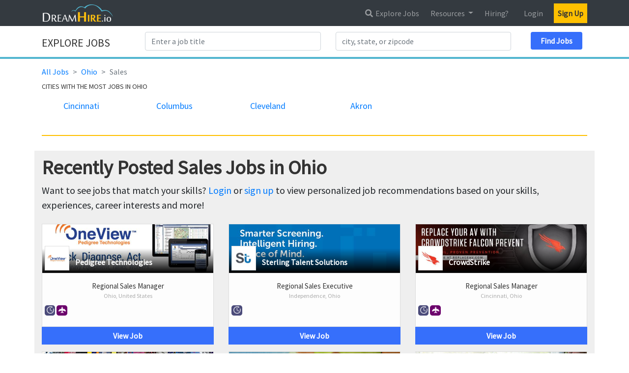

--- FILE ---
content_type: text/html; charset=utf-8
request_url: https://www.dreamhire.io/jobs/ohio/sales
body_size: 24459
content:
<!DOCTYPE html>
<html lang="en-us">
<head>
    <meta charset="utf-8" />
    <meta name="viewport" content="width=device-width, initial-scale=1, shrink-to-fit=no">
    <meta name="referrer" content="always">

    <link rel='icon' type='image/png' href='/Content/assets/img/favicon.png'>
    <link rel="shortcut icon" type="image/png" href="/Content/assets/img/favicon.png">

<!-- common styles used throughout the whole site-->

    <style>
        .hide-on-production {
            display:none !important;
        }
    </style>
<link href="/css/_nodemodules.css" rel="stylesheet" />


    <link href="/css/_allcssbundled.min.css?ver=20180524213624" rel="stylesheet" />

<link href="https://fonts.googleapis.com/css?family=Source+Sans+Pro" rel="stylesheet">
<link rel="stylesheet" href="//cameratag.com/static/12/cameratag_white.css" /> 

    <style>
        /*.body-content > .container {
            background-color: #fff;
        }*/
    </style>
    <script type="text/javascript">
        // This has to be set here, not in the _HeadScripts partial, because once we are in the partial, the name of the calling view will be changed to the partial, and we can't get the parent
        var controllerName = "Jobs";
        var actionName = "Handle2";
        var viewName = "JobsList";
        var fullPageName = controllerName + '-' + actionName;
        if (actionName !== viewName) {
            fullPageName = fullPageName + '-' + viewName;
        }
    </script>

<!-- scripts used in the head -->
<!-- generally analytics scripts -->
<!-- common scripts used throughout the whole site-->
<script>
    var frontendDebugVersion = "03/10/2017";
    var backendDebugVersion = "03/10/2017";
    var dreamhireDebugVersion = "03/10/2017";
    var pageOpenTime = Date.now();

    function pageTimeSec() {
        return Math.round((Date.now() - pageOpenTime) / 100.0) / 10.0; // is in ms, but change to sec, rounded to tenths
    }
</script>

<script>
    var loggedInUserKey = null;
    var loggedInUserName = null;
</script>
<script>
    var cleanUrlTrackerOptions = {stripQuery: true, trailingSlash: 'remove'};
    var maxScrollTrackerOptions = {timeZone: 'America/Los_Angeles', visibleMetricIndex: 2}; // the visibleMetricIndex 2 is corresponding to the index in google analytics
    var pageVisibilityTrackerOptions = {timeZone: 'America/Los_Angeles', visibleMetricIndex: 1}; // the visibleMetricIndex 1 is corresponding to the index in google analytics
    var outboundFormTrackerOptions = { // we use the outboundFormTracker to track all form submissions, not only the outbound ones
        shouldTrackOutboundForm: function(form, parseUrl) {
            return true;
            //var url = parseUrl(form.action);
            //return /(foo|bar)\.com$/.test(url.hostname);
        },
        fieldsObj: {eventCategory: 'Form'}
    };

    window.ga=window.ga||function(){(ga.q=ga.q||[]).push(arguments)};ga.l=+new Date;
    ga('create', 'UA-61778247-3', 'auto');

    ga('require', 'cleanUrlTracker', cleanUrlTrackerOptions); // AutoTrack plugin
    ga('require', 'eventTracker'); // AutoTrack plugin
    //ga('require', 'impressionTracker'); // AutoTrack plugin
    ga('require', 'maxScrollTracker', maxScrollTrackerOptions); // AutoTrack plugin
    //ga('require', 'mediaQueryTracker'); // AutoTrack plugin
    ga('require', 'outboundFormTracker', outboundFormTrackerOptions); // AutoTrack plugin
    ga('require', 'outboundLinkTracker'); // AutoTrack plugin
    ga('require', 'pageVisibilityTracker', pageVisibilityTrackerOptions); // AutoTrack plugin
    ga('require', 'socialWidgetTracker'); // AutoTrack plugin
    ga('require', 'urlChangeTracker'); // AutoTrack plugin
    ga('require', 'linkid', 'linkid.js'); // https://support.google.com/analytics/answer/2558867?hl=en&utm_id=ad

    if(loggedInUserKey != null) {
        ga('set', 'userId', loggedInUserKey); // Set the user ID using signed-in user_id.
    }
    ga('set', 'transport', 'beacon'); // Updates the tracker to use `navigator.sendBeacon` if available.
    ga('send', 'pageview');
</script>

<script type="text/javascript">

        // ga filtered
        ga('create', 'UA-61778247-6', 'auto', 'filteredTracker');
        ga('filteredTracker.require', 'cleanUrlTracker', cleanUrlTrackerOptions); // AutoTrack plugin
        ga('filteredTracker.require', 'eventTracker'); // AutoTrack plugin
        ga('filteredTracker.require', 'maxScrollTracker', maxScrollTrackerOptions); // AutoTrack plugin
        ga('filteredTracker.require', 'outboundFormTracker', outboundFormTrackerOptions); // AutoTrack plugin
        ga('filteredTracker.require', 'outboundLinkTracker'); // AutoTrack plugin
        ga('filteredTracker.require', 'pageVisibilityTracker', pageVisibilityTrackerOptions); // AutoTrack plugin
        ga('filteredTracker.require', 'socialWidgetTracker'); // AutoTrack plugin
        ga('filteredTracker.require', 'urlChangeTracker'); // AutoTrack plugin
        ga('filteredTracker.require', 'linkid', 'linkid.js'); // https://support.google.com/analytics/answer/2558867?hl=en&utm_id=ad

        if(loggedInUserKey != null) {
            ga('filteredTracker.set', 'userId', loggedInUserKey); // Set the user ID using signed-in user_id.
        }
        ga('filteredTracker.set', 'transport', 'beacon'); // Updates the tracker to use `navigator.sendBeacon` if available.
        ga('filteredTracker.send', 'pageview');
        </script>
<script async src='//www.google-analytics.com/analytics.js'></script>
<script async src='/lib/autotrack/autotrack.js'></script>




    <script type="text/javascript">
        !function(){var a,b,c,d=window,e=document,f=arguments,g="script",h=["config","track","trackForm","trackClick","identify","visit","push","call"],i=function(){var a,b=this,c=function(a){b[a]=function(){return b._e.push([a].concat(Array.prototype.slice.call(arguments,0))),b}};for(b._e=[],a=0;a<h.length;a++)c(h[a])};for(d.__woo=d.__woo||{},a=0;a<f.length;a++)d.__woo[f[a]]=d[f[a]]=d[f[a]]||new i;b=e.createElement(g),b.async=1,b.src="//static.woopra.com/js/w.js",c=e.getElementsByTagName(g)[0],c.parentNode.insertBefore(b,c)}("woopra");

        woopra.config({
            domain: 'dreamhire.io',
            download_tracking: true,
            outgoing_tracking: true,
            ping_interval: 8000
        });


        woopra.track();
    </script>

<!-- stripe should be loaded from stripe server on every page according to docs, to use RADAR https://stripe.com/docs/stripe.js -->
<script type="text/javascript" src="https://js.stripe.com/v2/" async onload="stripeReadyHandler()"></script>
<script type="text/javascript">
    function stripeReadyHandler() { // https://stackoverflow.com/questions/25715092/can-stripe-js-be-loaded-in-non-blocking-fashion
        Stripe.setPublishableKey('pk_live_gsJOIXzIWJ0lDr5Z3jVVpn3q');
    }
</script>

    
    

<title>Sales Jobs in Ohio - Find Jobs and Apply Online on DreamHire.io</title>

    <meta name="twitter:card" content="summary" />

<meta property="og:title" content="Sales Jobs in Ohio" />
<meta name="twitter:title" content="Sales Jobs in Ohio"/>
<meta property="og:site_name" content="Find Jobs and Apply Online on DreamHire.io" />
<meta name="twitter:site" content="@dreamhireio" />

<meta name="description" content="Find and Apply to Sales Jobs in Ohio on DreamHire.io.  View the job descriptions, requirements, and more." />
<meta property="og:description" content="Find and Apply to Sales Jobs in Ohio on DreamHire.io.  View the job descriptions, requirements, and more." />
<meta name="twitter:description" content="Find and Apply to Sales Jobs in Ohio on DreamHire.io.  View the job descriptions, requirements, and more."/>

<meta property="fb:app_id" content="1734196646610013" />



    <link rel="canonical" href="https://www.dreamhire.io/jobs/ohio/sales" />
    <meta property="og:url" content="https://www.dreamhire.io/jobs/ohio/sales" />
    <meta name="twitter:url" content="https://www.dreamhire.io/jobs/ohio/sales" />
<meta property="og:type" content="website" />

    <style>
        .card-fade-out {
            height: 50%;
            position: absolute;
            top: 50%;
            left: 0;
            width: 100%;
            background: -webkit-linear-gradient(top, rgba(0,0,0,0), rgba(0,0,0,1)); /* For Safari 5.1 to 6.0 */
            background: -o-linear-gradient(bottom, rgba(0,0,0,0), rgba(0,0,0,1)); /* For Opera 11.1 to 12.0 */
            background: -moz-linear-gradient(bottom, rgba(0,0,0,0), rgba(0,0,0,1)); /* For Firefox 3.6 to 15 */
            background: linear-gradient(to bottom, rgba(0,0,0,0), rgba(0,0,0,1));
        }

        .section0.navbar.fixed-top {
            z-index: 1;
        }

        .section0 {
            background-color: #FFFFFF;
            margin-top: 52px;
            padding: 15px 0 15px 0;
        }

            .section0 h3 {
                color: #333;
                margin-top: 15px;
            }

            .section0 h5 {
                color: #333333;
            }

            .section0 .container > div {
                padding-left: 0;
                padding-right: 0;
            }

            .section0 .btn-flat {
                padding-left: 20px;
                padding-right: 20px;
            }

        .pub-jobs {
            background: #efefef;
        }

        .hr {
            border-top: #ffc000;
        }

        .get-started {
            background: #EFEFEF;
        }

        .breadcrumb {
            background: transparent;
        }
    </style>



</head>
<body>
    <div id="fb-root"></div>
    <script>
        (function (d, s, id) {
            var js, fjs = d.getElementsByTagName(s)[0];
            if (d.getElementById(id)) return;
            js = d.createElement(s); js.id = id;
            js.src = 'https://connect.facebook.net/en_US/sdk.js#xfbml=1&version=v2.12&appId=1734196646610013&autoLogAppEvents=1';
            fjs.parentNode.insertBefore(js, fjs);
        }(document, 'script', 'facebook-jssdk'));</script>
    <script>
        window.twttr = (function (d, s, id) {
            var js, fjs = d.getElementsByTagName(s)[0],
                t = window.twttr || {};
            if (d.getElementById(id)) return t;
            js = d.createElement(s);
            js.id = id;
            js.src = "https://platform.twitter.com/widgets.js";
            fjs.parentNode.insertBefore(js, fjs);

            t._e = [];
            t.ready = function (f) {
                t._e.push(f);
            };

            return t;
        }(document, "script", "twitter-wjs"));</script>
<script type="text/javascript">
    // this was replaced by ac.js > AntiForgeryToken
    //AddAntiForgeryToken = function(data) {
    //    data.__RequestVerificationToken = $('#__AjaxAntiForgeryForm input[name=__RequestVerificationToken]').val();
    //    return data;
    //};
</script>
<form id="__AjaxAntiForgeryForm" action="#" method="post"><input name="__RequestVerificationToken" type="hidden" value="CfDJ8IWjdwSCqYZKvD4xxurGLLqz98Wdj7KaFmoeM_69jKjAQcWjrjhLZJMgfLPEhYq2s1qUU9Zf1Pmpl2U6oPMdxLt8sYt_mha4ou4c8qW3GFdQ6b-qSRi_TY1z0Z08HLlrbV-KzJ9SpCp2_bjJprZPBO0" /></form> 
    <header id="pageheadertopnav">
        <nav id="topnav" class="navbar navbar-expand-md navbar-dark bg-dark fixed-top">
            <div class="container">
                <a class="navbar-brand" href="/"><img class="logo" src="/Content/assets/img/logo-dreamhire-2-optimized.png" style="" /></a>
                <button class="navbar-toggler" type="button" data-toggle="collapse" data-target="#topnav-collapsible" aria-controls="topnav-collapsible"
                        aria-expanded="false" aria-label="Toggle navigation">
                    <span class="navbar-toggler-icon"></span>
                </button>
                <div class="collapse navbar-collapse" id="topnav-collapsible">
                    <ul class="navbar-nav ml-auto">

                            <li id="nav-item-explore-jobs" class="nav-item public-nav-item"><a class="nav-link" href="https://www.dreamhire.io/jobs"><i class="fa fa-fw fa-search"></i>&nbsp;Explore Jobs</a></li>
                            <li id="nav-item-resources" class="dropdown nav-item">
                                <a class="nav-link dropdown-toggle" href="#" data-toggle="dropdown">
                                    Resources
                                </a>
                                <div class="dropdown-menu dropdown-menu-right">
                                    <a class="dropdown-item" href="https://www.dreamhire.io/tools">Tools and Calculators</a>
                                    <a class="dropdown-item" href="https://www.dreamhire.io/blog">Employment Tips and Advice</a>
                                    <a class="dropdown-item" href="https://www.dreamhire.io/news">Latest Employment News</a>
                                </div>
                            </li>
                            <li class="nav-item public-nav-item"><a class="nav-link" href="https://www.dreamhire.io/employers">Hiring?</a></li>
                            <li id="nav-item-sign-in" class="nav-item public-nav-item"><a class="nav-link" href="https://www.dreamhire.io/login">Login</a></li>
                            <li class="nav-item public-nav-item mr-0"><a class="nav-link btn-blue-nav" href="https://www.dreamhire.io/register">Sign Up</a></li>
                        
                    </ul>
                </div>
            </div>
        </nav>
    </header>
    
    <nav class="secondaryNavbar search-menu navbar fixed-top d-none d-md-block">
        <div class="explore-jobs container">
            <h3 class="d-inline-block">EXPLORE JOBS</h3>
            <span style="width:10px" class="d-inline-block"></span>
            <div class="large-container d-inline-block">

<form action="https://www.dreamhire.io/jobs/simple-search" method="post" class="pub-search-partial text-center">
    <input name="__RequestVerificationToken" type="hidden" value="CfDJ8IWjdwSCqYZKvD4xxurGLLqz98Wdj7KaFmoeM_69jKjAQcWjrjhLZJMgfLPEhYq2s1qUU9Zf1Pmpl2U6oPMdxLt8sYt_mha4ou4c8qW3GFdQ6b-qSRi_TY1z0Z08HLlrbV-KzJ9SpCp2_bjJprZPBO0" />
    <div class="form-group row" style="margin-bottom:0px;">
        <div class="col-md-5 mb-2 my-md-0">
            <label class="sr-only">Search Title</label>
            <input type="text" name="SimpleSearchTitle" class="form-control" placeholder="Enter a job title" required />
        </div>
        <div class="col-md-5 my-2 my-md-0">
            <label class="sr-only">Search Location</label>
            <input type="text" id="SimpleSearchGooglePlaceName" name="SimpleSearchGooglePlaceName" placeholder="city, state, or zipcode" class="form-control" required />
            <input type="hidden" id="SimpleSearchGooglePlaceId" name="SimpleSearchGooglePlaceId" />
        </div>
        <div class="col-md-2 mt-2 mt-md-0 px-0 pr-md-0 mr-md-0">
            <button type="submit" class="btn btn-blue btn-flat" name="submitButton" value="search">Find Jobs</button>
        </div>
    </div>
</form>

            </div>

        </div>
    </nav>
    <style type="text/css">
        @media only screen and (min-width : 768px) { /* md and up */
            #pageheadertopnav {
                height: 7.1rem; /* add space to account for the space of the second fixed top nav */
            }
        }
    </style>

    <main class="body-content" role="main">
        

<nav class="search-menu d-md-none">
    <div class="explore-jobs container" style="padding: 15px;">
        <h3 class="text-center" style="margin-top: 0;">EXPLORE JOBS</h3>
        <div class="small-container">

<form action="https://www.dreamhire.io/jobs/simple-search" method="post" class="pub-search-partial text-center">
    <input name="__RequestVerificationToken" type="hidden" value="CfDJ8IWjdwSCqYZKvD4xxurGLLqz98Wdj7KaFmoeM_69jKjAQcWjrjhLZJMgfLPEhYq2s1qUU9Zf1Pmpl2U6oPMdxLt8sYt_mha4ou4c8qW3GFdQ6b-qSRi_TY1z0Z08HLlrbV-KzJ9SpCp2_bjJprZPBO0" />
    <div class="form-group row" style="margin-bottom:0px;">
        <div class="col-md-5 mb-2 my-md-0">
            <label class="sr-only">Search Title</label>
            <input type="text" name="SimpleSearchTitle" class="form-control" placeholder="Enter a job title" required />
        </div>
        <div class="col-md-5 my-2 my-md-0">
            <label class="sr-only">Search Location</label>
            <input type="text" id="SimpleSearchGooglePlaceName" name="SimpleSearchGooglePlaceName" placeholder="city, state, or zipcode" class="form-control" required />
            <input type="hidden" id="SimpleSearchGooglePlaceId" name="SimpleSearchGooglePlaceId" />
        </div>
        <div class="col-md-2 mt-2 mt-md-0 px-0 pr-md-0 mr-md-0">
            <button type="submit" class="btn btn-blue btn-flat" name="submitButton" value="search">Find Jobs</button>
        </div>
    </div>
</form>

        </div>
    </div>
</nav>
<section class="container voffset2">
    <div class="row">
        <div class="col">


<nav class="breadcrumbs">
    <ul class="list-unstyled breadcrumb no-padding no-margin">
                <li class="breadcrumb-item"><a href="https://www.dreamhire.io/jobs">All Jobs</a></li>
                <li class="breadcrumb-item"><a href="https://www.dreamhire.io/jobs/ohio">Ohio</a></li>
                <li class="breadcrumb-item active">Sales</li>
    </ul>
</nav>        </div>
    </div>
</section>


<section class="most-popular-section container">




        <div class="row">
            <div class="col">
                <header class="text-uppercase">
                    <h3>CITIES WITH THE MOST JOBS IN Ohio</h3>
                </header>

                <nav>
                    <ul class="list-unstyled row">
                                <li class="col-lg-2 col-md-3 col-sm-4 col-6 text-center voffset1">
                                    <a href="https://www.dreamhire.io/jobs/ohio/cincinnati/sales">Cincinnati</a>
                                </li>
                                <li class="col-lg-2 col-md-3 col-sm-4 col-6 text-center voffset1">
                                    <a href="https://www.dreamhire.io/jobs/ohio/columbus/sales">Columbus</a>
                                </li>
                                <li class="col-lg-2 col-md-3 col-sm-4 col-6 text-center voffset1">
                                    <a href="https://www.dreamhire.io/jobs/ohio/cleveland/sales">Cleveland</a>
                                </li>
                                <li class="col-lg-2 col-md-3 col-sm-4 col-6 text-center voffset1">
                                    <a href="https://www.dreamhire.io/jobs/ohio/akron/sales">Akron</a>
                                </li>
                    </ul>
                </nav>
            </div>
        </div>

        <div class="row">
            <div class="col">
                <hr class="vspacer3" style="border-top: 2px solid #ffc000" />
            </div>
        </div>
</section>
<section class="container pub-jobs">
    <div class="row">
        <div class="col">
                <h1 class="voffset1"><b>Recently Posted Sales Jobs in Ohio</b></h1>
                <p style="font-size: 20px;">Want to see jobs that match your skills? <a href="https://www.dreamhire.io/login">Login</a> or <a href="https://www.dreamhire.io/register">sign up</a> to view personalized job recommendations based on your skills, experiences, career interests and more!</p>
                <div class="row">

<div class="col-lg-4 col-md-6 col-xl-4 forceclear">
    <div class="job-card unauth-job-card">
        <div class="job-listing">
            <div class="org-cover-img" style="background-image:url(/img/040822b7-4490-4afb-865e-56eccc5e5a54);">
                <div style="height: 100%;position: absolute;top: 0;width: 100%;z-index: 1;">
                    <a href="https://www.dreamhire.io/jobs/pedigree-technologies/regional-sales-manager-jbgbgttda" style="height: 100%;width: 100%;display: inline-block;"></a>
                </div>
                <div class="card-fade-out"></div>
                <div class="org-logo" style="z-index: 3;">
                    <a href="https://www.dreamhire.io/jobs/pedigree-technologies">
                        <img class="img-fluid" src="/img/4847fedc-8697-4ede-97df-1127ade69221" />
                    </a>
                </div>
                <div class="org-name" style="z-index: 3;"><a href="https://www.dreamhire.io/jobs/pedigree-technologies">Pedigree Technologies</a></div>
            </div>
            <a href="https://www.dreamhire.io/jobs/pedigree-technologies/regional-sales-manager-jbgbgttda" style="color:#333">
                <div class="job-title">
                    Regional Sales Manager
                </div>
                <div class="job-info">
                    <div>Ohio, United States</div>
                </div>
                <div class="bottom-info">
                    <div class="labels">
                            <span class="job-tag" data-action="jui-tooltip" title="Full Time" style="background-color:#4B4B7A">
                                <img src="/Content/assets/img/Job Tags/FT.png" />
                            </span>
                            <span class="job-tag" data-action="jui-tooltip" title="Travel Required" style="background-color:#6B006B">
                                <img src="/Content/assets/img/Job Tags/TR.png" />
                            </span>
                    </div>
                </div>
            </a>
        </div>
        <a class="btn btn-blue btn-block btn-flat" href="https://www.dreamhire.io/jobs/pedigree-technologies/regional-sales-manager-jbgbgttda" style="border-radius:0;"><b>View Job</b></a>
    </div>
</div>

<div class="col-lg-4 col-md-6 col-xl-4 forceclear">
    <div class="job-card unauth-job-card">
        <div class="job-listing">
            <div class="org-cover-img" style="background-image:url(/img/9d0b86c8-d71d-47dc-9a72-903828d71067);">
                <div style="height: 100%;position: absolute;top: 0;width: 100%;z-index: 1;">
                    <a href="https://www.dreamhire.io/jobs/sterling-talent-solutions/regional-sales-executive-jbders9n3" style="height: 100%;width: 100%;display: inline-block;"></a>
                </div>
                <div class="card-fade-out"></div>
                <div class="org-logo" style="z-index: 3;">
                    <a href="https://www.dreamhire.io/jobs/sterling-talent-solutions">
                        <img class="img-fluid" src="/img/6db079e2-7bb6-40d7-b16e-3b3e4a216cef" />
                    </a>
                </div>
                <div class="org-name" style="z-index: 3;"><a href="https://www.dreamhire.io/jobs/sterling-talent-solutions">Sterling Talent Solutions</a></div>
            </div>
            <a href="https://www.dreamhire.io/jobs/sterling-talent-solutions/regional-sales-executive-jbders9n3" style="color:#333">
                <div class="job-title">
                    Regional Sales Executive
                </div>
                <div class="job-info">
                    <div>Independence, Ohio</div>
                </div>
                <div class="bottom-info">
                    <div class="labels">
                            <span class="job-tag" data-action="jui-tooltip" title="Full Time" style="background-color:#4B4B7A">
                                <img src="/Content/assets/img/Job Tags/FT.png" />
                            </span>
                    </div>
                </div>
            </a>
        </div>
        <a class="btn btn-blue btn-block btn-flat" href="https://www.dreamhire.io/jobs/sterling-talent-solutions/regional-sales-executive-jbders9n3" style="border-radius:0;"><b>View Job</b></a>
    </div>
</div>

<div class="col-lg-4 col-md-6 col-xl-4 forceclear">
    <div class="job-card unauth-job-card">
        <div class="job-listing">
            <div class="org-cover-img" style="background-image:url(/img/88cfe216-7c7b-4186-b81f-b363577208e1);">
                <div style="height: 100%;position: absolute;top: 0;width: 100%;z-index: 1;">
                    <a href="https://www.dreamhire.io/jobs/crowdstrike/regional-sales-manager-jbb72hffs" style="height: 100%;width: 100%;display: inline-block;"></a>
                </div>
                <div class="card-fade-out"></div>
                <div class="org-logo" style="z-index: 3;">
                    <a href="https://www.dreamhire.io/jobs/crowdstrike">
                        <img class="img-fluid" src="/img/5579bfab-16c3-4e1e-98c7-cb2e12e3c79e" />
                    </a>
                </div>
                <div class="org-name" style="z-index: 3;"><a href="https://www.dreamhire.io/jobs/crowdstrike">CrowdStrike</a></div>
            </div>
            <a href="https://www.dreamhire.io/jobs/crowdstrike/regional-sales-manager-jbb72hffs" style="color:#333">
                <div class="job-title">
                    Regional Sales Manager
                </div>
                <div class="job-info">
                    <div>Cincinnati, Ohio</div>
                </div>
                <div class="bottom-info">
                    <div class="labels">
                            <span class="job-tag" data-action="jui-tooltip" title="Full Time" style="background-color:#4B4B7A">
                                <img src="/Content/assets/img/Job Tags/FT.png" />
                            </span>
                            <span class="job-tag" data-action="jui-tooltip" title="Travel Required" style="background-color:#6B006B">
                                <img src="/Content/assets/img/Job Tags/TR.png" />
                            </span>
                    </div>
                </div>
            </a>
        </div>
        <a class="btn btn-blue btn-block btn-flat" href="https://www.dreamhire.io/jobs/crowdstrike/regional-sales-manager-jbb72hffs" style="border-radius:0;"><b>View Job</b></a>
    </div>
</div>

<div class="col-lg-4 col-md-6 col-xl-4 forceclear">
    <div class="job-card unauth-job-card">
        <div class="job-listing">
            <div class="org-cover-img" style="background-image:url(/img/0b61f471-be91-49c5-8001-7b10b18b4c2b);">
                <div style="height: 100%;position: absolute;top: 0;width: 100%;z-index: 1;">
                    <a href="https://www.dreamhire.io/jobs/nordson/technical-sales-representative-jbb44raty" style="height: 100%;width: 100%;display: inline-block;"></a>
                </div>
                <div class="card-fade-out"></div>
                <div class="org-logo" style="z-index: 3;">
                    <a href="https://www.dreamhire.io/jobs/nordson">
                        <img class="img-fluid" src="/img/3069fa79-34b3-4306-b632-fb203bc4ffa5" />
                    </a>
                </div>
                <div class="org-name" style="z-index: 3;"><a href="https://www.dreamhire.io/jobs/nordson">Nordson</a></div>
            </div>
            <a href="https://www.dreamhire.io/jobs/nordson/technical-sales-representative-jbb44raty" style="color:#333">
                <div class="job-title">
                    Technical Sales Representative
                </div>
                <div class="job-info">
                    <div>Amherst, Ohio</div>
                </div>
                <div class="bottom-info">
                    <div class="labels">
                            <span class="job-tag" data-action="jui-tooltip" title="Full Time" style="background-color:#4B4B7A">
                                <img src="/Content/assets/img/Job Tags/FT.png" />
                            </span>
                            <span class="job-tag" data-action="jui-tooltip" title="Travel Required" style="background-color:#6B006B">
                                <img src="/Content/assets/img/Job Tags/TR.png" />
                            </span>
                    </div>
                </div>
            </a>
        </div>
        <a class="btn btn-blue btn-block btn-flat" href="https://www.dreamhire.io/jobs/nordson/technical-sales-representative-jbb44raty" style="border-radius:0;"><b>View Job</b></a>
    </div>
</div>

<div class="col-lg-4 col-md-6 col-xl-4 forceclear">
    <div class="job-card unauth-job-card">
        <div class="job-listing">
            <div class="org-cover-img" style="background-image:url(/img/4a196e2a-dc54-41a4-a4d0-146a684b5252);">
                <div style="height: 100%;position: absolute;top: 0;width: 100%;z-index: 1;">
                    <a href="https://www.dreamhire.io/jobs/private-company/sales-professional-jbbcnyq86" style="height: 100%;width: 100%;display: inline-block;"></a>
                </div>
                <div class="card-fade-out"></div>
                <div class="org-logo" style="z-index: 3;">
                    <a href="https://www.dreamhire.io/jobs/private-company">
                        <img class="img-fluid" src="/img/d67c71da-b4b0-4795-b080-f5935db920cd" />
                    </a>
                </div>
                <div class="org-name" style="z-index: 3;"><a href="https://www.dreamhire.io/jobs/private-company">Private Company</a></div>
            </div>
            <a href="https://www.dreamhire.io/jobs/private-company/sales-professional-jbbcnyq86" style="color:#333">
                <div class="job-title">
                    Sales Professional
                </div>
                <div class="job-info">
                    <div>Columbus, Ohio</div>
                </div>
                <div class="bottom-info">
                    <div class="labels">
                            <span class="job-tag" data-action="jui-tooltip" title="Full Time" style="background-color:#4B4B7A">
                                <img src="/Content/assets/img/Job Tags/FT.png" />
                            </span>
                    </div>
                </div>
            </a>
        </div>
        <a class="btn btn-blue btn-block btn-flat" href="https://www.dreamhire.io/jobs/private-company/sales-professional-jbbcnyq86" style="border-radius:0;"><b>View Job</b></a>
    </div>
</div>

<div class="col-lg-4 col-md-6 col-xl-4 forceclear">
    <div class="job-card unauth-job-card">
        <div class="job-listing">
            <div class="org-cover-img" style="background-image:url(/img/94440b47-c08a-4846-9030-fb59d9122768);">
                <div style="height: 100%;position: absolute;top: 0;width: 100%;z-index: 1;">
                    <a href="https://www.dreamhire.io/jobs/kinnser/account-executive-jba59ectp" style="height: 100%;width: 100%;display: inline-block;"></a>
                </div>
                <div class="card-fade-out"></div>
                <div class="org-logo" style="z-index: 3;">
                    <a href="https://www.dreamhire.io/jobs/kinnser">
                        <img class="img-fluid" src="/img/79786f03-c4e8-4a35-b03e-d37b1c662e10" />
                    </a>
                </div>
                <div class="org-name" style="z-index: 3;"><a href="https://www.dreamhire.io/jobs/kinnser">Kinnser</a></div>
            </div>
            <a href="https://www.dreamhire.io/jobs/kinnser/account-executive-jba59ectp" style="color:#333">
                <div class="job-title">
                    Account Executive
                </div>
                <div class="job-info">
                    <div>Cleveland, Ohio</div>
                </div>
                <div class="bottom-info">
                    <div class="labels">
                            <span class="job-tag" data-action="jui-tooltip" title="Full Time" style="background-color:#4B4B7A">
                                <img src="/Content/assets/img/Job Tags/FT.png" />
                            </span>
                            <span class="job-tag" data-action="jui-tooltip" title="Travel Required" style="background-color:#6B006B">
                                <img src="/Content/assets/img/Job Tags/TR.png" />
                            </span>
                    </div>
                </div>
            </a>
        </div>
        <a class="btn btn-blue btn-block btn-flat" href="https://www.dreamhire.io/jobs/kinnser/account-executive-jba59ectp" style="border-radius:0;"><b>View Job</b></a>
    </div>
</div>

<div class="col-lg-4 col-md-6 col-xl-4 forceclear">
    <div class="job-card unauth-job-card">
        <div class="job-listing">
            <div class="org-cover-img" style="background-image:url(/img/3b979556-c4db-46c1-a6c7-497d44a2d373);">
                <div style="height: 100%;position: absolute;top: 0;width: 100%;z-index: 1;">
                    <a href="https://www.dreamhire.io/jobs/charter-spectrum/store-associate-j935e5nf" style="height: 100%;width: 100%;display: inline-block;"></a>
                </div>
                <div class="card-fade-out"></div>
                <div class="org-logo" style="z-index: 3;">
                    <a href="https://www.dreamhire.io/jobs/charter-spectrum">
                        <img class="img-fluid" src="/img/42b67330-962b-42ea-881e-e3a7b2769d08" />
                    </a>
                </div>
                <div class="org-name" style="z-index: 3;"><a href="https://www.dreamhire.io/jobs/charter-spectrum">Charter</a></div>
            </div>
            <a href="https://www.dreamhire.io/jobs/charter-spectrum/store-associate-j935e5nf" style="color:#333">
                <div class="job-title">
                    Store Associate
                </div>
                <div class="job-info">
                    <div>Strongsville, Ohio</div>
                </div>
                <div class="bottom-info">
                    <div class="labels">
                            <span class="job-tag" data-action="jui-tooltip" title="Full Time" style="background-color:#4B4B7A">
                                <img src="/Content/assets/img/Job Tags/FT.png" />
                            </span>
                    </div>
                </div>
            </a>
        </div>
        <a class="btn btn-blue btn-block btn-flat" href="https://www.dreamhire.io/jobs/charter-spectrum/store-associate-j935e5nf" style="border-radius:0;"><b>View Job</b></a>
    </div>
</div>

<div class="col-lg-4 col-md-6 col-xl-4 forceclear">
    <div class="job-card unauth-job-card">
        <div class="job-listing">
            <div class="org-cover-img" style="background-image:url(/img/cd299e33-4211-45e6-b510-7d7e68fbb0cf);">
                <div style="height: 100%;position: absolute;top: 0;width: 100%;z-index: 1;">
                    <a href="https://www.dreamhire.io/jobs/staffmark/sales-development-representative-j9kfky2c" style="height: 100%;width: 100%;display: inline-block;"></a>
                </div>
                <div class="card-fade-out"></div>
                <div class="org-logo" style="z-index: 3;">
                    <a href="https://www.dreamhire.io/jobs/staffmark">
                        <img class="img-fluid" src="/img/8346e313-d1f8-495e-8083-613e00291f16" />
                    </a>
                </div>
                <div class="org-name" style="z-index: 3;"><a href="https://www.dreamhire.io/jobs/staffmark">Staffmark</a></div>
            </div>
            <a href="https://www.dreamhire.io/jobs/staffmark/sales-development-representative-j9kfky2c" style="color:#333">
                <div class="job-title">
                    Sales Development Representative
                </div>
                <div class="job-info">
                    <div>Cincinnati, Ohio</div>
                </div>
                <div class="bottom-info">
                    <div class="labels">
                            <span class="job-tag" data-action="jui-tooltip" title="Full Time" style="background-color:#4B4B7A">
                                <img src="/Content/assets/img/Job Tags/FT.png" />
                            </span>
                    </div>
                </div>
            </a>
        </div>
        <a class="btn btn-blue btn-block btn-flat" href="https://www.dreamhire.io/jobs/staffmark/sales-development-representative-j9kfky2c" style="border-radius:0;"><b>View Job</b></a>
    </div>
</div>

<div class="col-lg-4 col-md-6 col-xl-4 forceclear">
    <div class="job-card unauth-job-card">
        <div class="job-listing">
            <div class="org-cover-img" style="background-image:url(/img/cd299e33-4211-45e6-b510-7d7e68fbb0cf);">
                <div style="height: 100%;position: absolute;top: 0;width: 100%;z-index: 1;">
                    <a href="https://www.dreamhire.io/jobs/staffmark/account-manager-j9kd8qdp" style="height: 100%;width: 100%;display: inline-block;"></a>
                </div>
                <div class="card-fade-out"></div>
                <div class="org-logo" style="z-index: 3;">
                    <a href="https://www.dreamhire.io/jobs/staffmark">
                        <img class="img-fluid" src="/img/8346e313-d1f8-495e-8083-613e00291f16" />
                    </a>
                </div>
                <div class="org-name" style="z-index: 3;"><a href="https://www.dreamhire.io/jobs/staffmark">Staffmark</a></div>
            </div>
            <a href="https://www.dreamhire.io/jobs/staffmark/account-manager-j9kd8qdp" style="color:#333">
                <div class="job-title">
                    Account Manager
                </div>
                <div class="job-info">
                    <div>Columbus, Ohio</div>
                </div>
                <div class="bottom-info">
                    <div class="labels">
                            <span class="job-tag" data-action="jui-tooltip" title="Full Time" style="background-color:#4B4B7A">
                                <img src="/Content/assets/img/Job Tags/FT.png" />
                            </span>
                    </div>
                </div>
            </a>
        </div>
        <a class="btn btn-blue btn-block btn-flat" href="https://www.dreamhire.io/jobs/staffmark/account-manager-j9kd8qdp" style="border-radius:0;"><b>View Job</b></a>
    </div>
</div>

<div class="col-lg-4 col-md-6 col-xl-4 forceclear">
    <div class="job-card unauth-job-card">
        <div class="job-listing">
            <div class="org-cover-img" style="background-image:url(/img/82eed985-1971-4098-9ebb-0eacef50986b);">
                <div style="height: 100%;position: absolute;top: 0;width: 100%;z-index: 1;">
                    <a href="https://www.dreamhire.io/jobs/metlife/inbound-personal-lines-sales-agent" style="height: 100%;width: 100%;display: inline-block;"></a>
                </div>
                <div class="card-fade-out"></div>
                <div class="org-logo" style="z-index: 3;">
                    <a href="https://www.dreamhire.io/jobs/metlife">
                        <img class="img-fluid" src="/img/3ab109ce-eeab-441c-b56f-9251da9a9a33" />
                    </a>
                </div>
                <div class="org-name" style="z-index: 3;"><a href="https://www.dreamhire.io/jobs/metlife">MetLife</a></div>
            </div>
            <a href="https://www.dreamhire.io/jobs/metlife/inbound-personal-lines-sales-agent" style="color:#333">
                <div class="job-title">
                    Inbound Personal Lines Sales Agent
                </div>
                <div class="job-info">
                    <div>Dayton, Ohio</div>
                </div>
                <div class="bottom-info">
                    <div class="labels">
                            <span class="job-tag" data-action="jui-tooltip" title="Full Time" style="background-color:#4B4B7A">
                                <img src="/Content/assets/img/Job Tags/FT.png" />
                            </span>
                    </div>
                </div>
            </a>
        </div>
        <a class="btn btn-blue btn-block btn-flat" href="https://www.dreamhire.io/jobs/metlife/inbound-personal-lines-sales-agent" style="border-radius:0;"><b>View Job</b></a>
    </div>
</div>

<div class="col-lg-4 col-md-6 col-xl-4 forceclear">
    <div class="job-card unauth-job-card">
        <div class="job-listing">
            <div class="org-cover-img" style="background-image:url(/img/44696147-7d3f-4ab0-8881-87062284bc85);">
                <div style="height: 100%;position: absolute;top: 0;width: 100%;z-index: 1;">
                    <a href="https://www.dreamhire.io/jobs/great-american-insurance-group/national-key-accounts-manager" style="height: 100%;width: 100%;display: inline-block;"></a>
                </div>
                <div class="card-fade-out"></div>
                <div class="org-logo" style="z-index: 3;">
                    <a href="https://www.dreamhire.io/jobs/great-american-insurance-group">
                        <img class="img-fluid" src="/img/3f1f58ec-b6fd-4fc6-89c4-f31276185e12" />
                    </a>
                </div>
                <div class="org-name" style="z-index: 3;"><a href="https://www.dreamhire.io/jobs/great-american-insurance-group">Great American Insurance Group</a></div>
            </div>
            <a href="https://www.dreamhire.io/jobs/great-american-insurance-group/national-key-accounts-manager" style="color:#333">
                <div class="job-title">
                    National Key Accounts Manager
                </div>
                <div class="job-info">
                    <div>Cincinnati, Ohio</div>
                </div>
                <div class="bottom-info">
                    <div class="labels">
                            <span class="job-tag" data-action="jui-tooltip" title="Full Time" style="background-color:#4B4B7A">
                                <img src="/Content/assets/img/Job Tags/FT.png" />
                            </span>
                            <span class="job-tag" data-action="jui-tooltip" title="Travel Required" style="background-color:#6B006B">
                                <img src="/Content/assets/img/Job Tags/TR.png" />
                            </span>
                    </div>
                </div>
            </a>
        </div>
        <a class="btn btn-blue btn-block btn-flat" href="https://www.dreamhire.io/jobs/great-american-insurance-group/national-key-accounts-manager" style="border-radius:0;"><b>View Job</b></a>
    </div>
</div>

<div class="col-lg-4 col-md-6 col-xl-4 forceclear">
    <div class="job-card unauth-job-card">
        <div class="job-listing">
            <div class="org-cover-img" style="background-image:url(/img/21e66346-6093-4c76-8c51-c25277f1436a);">
                <div style="height: 100%;position: absolute;top: 0;width: 100%;z-index: 1;">
                    <a href="https://www.dreamhire.io/jobs/vantiv/inside-sales-representative-j7949cqd" style="height: 100%;width: 100%;display: inline-block;"></a>
                </div>
                <div class="card-fade-out"></div>
                <div class="org-logo" style="z-index: 3;">
                    <a href="https://www.dreamhire.io/jobs/vantiv">
                        <img class="img-fluid" src="/img/988813fc-f248-4db7-9ef5-f8757ff4064d" />
                    </a>
                </div>
                <div class="org-name" style="z-index: 3;"><a href="https://www.dreamhire.io/jobs/vantiv">Vantiv</a></div>
            </div>
            <a href="https://www.dreamhire.io/jobs/vantiv/inside-sales-representative-j7949cqd" style="color:#333">
                <div class="job-title">
                    Merchant Sales Executive
                </div>
                <div class="job-info">
                    <div>Cincinnati, Ohio</div>
                </div>
                <div class="bottom-info">
                    <div class="labels">
                            <span class="job-tag" data-action="jui-tooltip" title="Full Time" style="background-color:#4B4B7A">
                                <img src="/Content/assets/img/Job Tags/FT.png" />
                            </span>
                    </div>
                </div>
            </a>
        </div>
        <a class="btn btn-blue btn-block btn-flat" href="https://www.dreamhire.io/jobs/vantiv/inside-sales-representative-j7949cqd" style="border-radius:0;"><b>View Job</b></a>
    </div>
</div>

<div class="col-lg-4 col-md-6 col-xl-4 forceclear">
    <div class="job-card unauth-job-card">
        <div class="job-listing">
            <div class="org-cover-img" style="background-image:url(/img/4c5afd06-6881-4057-af8c-51f4855c6300);">
                <div style="height: 100%;position: absolute;top: 0;width: 100%;z-index: 1;">
                    <a href="https://www.dreamhire.io/jobs/marketsource-inc/sales-representative-j7web8k2" style="height: 100%;width: 100%;display: inline-block;"></a>
                </div>
                <div class="card-fade-out"></div>
                <div class="org-logo" style="z-index: 3;">
                    <a href="https://www.dreamhire.io/jobs/marketsource-inc">
                        <img class="img-fluid" src="/img/403788ed-35d0-4ff5-829c-0478e9bd69b3" />
                    </a>
                </div>
                <div class="org-name" style="z-index: 3;"><a href="https://www.dreamhire.io/jobs/marketsource-inc">MarketSource</a></div>
            </div>
            <a href="https://www.dreamhire.io/jobs/marketsource-inc/sales-representative-j7web8k2" style="color:#333">
                <div class="job-title">
                    Sales Representative
                </div>
                <div class="job-info">
                    <div>Dayton, Ohio</div>
                </div>
                <div class="bottom-info">
                    <div class="labels">
                            <span class="job-tag" data-action="jui-tooltip" title="Part Time" style="background-color:#248F24">
                                <img src="/Content/assets/img/Job Tags/PT.png" />
                            </span>
                            <span class="job-tag" data-action="jui-tooltip" title="Evenings" style="background-color:#7A3D5C">
                                <img src="/Content/assets/img/Job Tags/EV.png" />
                            </span>
                            <span class="job-tag" data-action="jui-tooltip" title="Weekends" style="background-color:#4C1A80">
                                <img src="/Content/assets/img/Job Tags/WK.png" />
                            </span>
                    </div>
                </div>
            </a>
        </div>
        <a class="btn btn-blue btn-block btn-flat" href="https://www.dreamhire.io/jobs/marketsource-inc/sales-representative-j7web8k2" style="border-radius:0;"><b>View Job</b></a>
    </div>
</div>

<div class="col-lg-4 col-md-6 col-xl-4 forceclear">
    <div class="job-card unauth-job-card">
        <div class="job-listing">
            <div class="org-cover-img" style="background-image:url(/img/edd8fd4b-aa6b-40da-bf15-40bebd947eec);">
                <div style="height: 100%;position: absolute;top: 0;width: 100%;z-index: 1;">
                    <a href="https://www.dreamhire.io/jobs/gowireless/retail-wireless-sales-consultant-j7nneshb" style="height: 100%;width: 100%;display: inline-block;"></a>
                </div>
                <div class="card-fade-out"></div>
                <div class="org-logo" style="z-index: 3;">
                    <a href="https://www.dreamhire.io/jobs/gowireless">
                        <img class="img-fluid" src="/img/1b852797-19bc-4913-b717-e58242f2a40e" />
                    </a>
                </div>
                <div class="org-name" style="z-index: 3;"><a href="https://www.dreamhire.io/jobs/gowireless">GoWireless</a></div>
            </div>
            <a href="https://www.dreamhire.io/jobs/gowireless/retail-wireless-sales-consultant-j7nneshb" style="color:#333">
                <div class="job-title">
                    Retail Wireless Sales Consultant
                </div>
                <div class="job-info">
                    <div>Maineville, Ohio</div>
                </div>
                <div class="bottom-info">
                    <div class="labels">
                            <span class="job-tag" data-action="jui-tooltip" title="Full Time" style="background-color:#4B4B7A">
                                <img src="/Content/assets/img/Job Tags/FT.png" />
                            </span>
                            <span class="job-tag" data-action="jui-tooltip" title="Part Time" style="background-color:#248F24">
                                <img src="/Content/assets/img/Job Tags/PT.png" />
                            </span>
                            <span class="job-tag" data-action="jui-tooltip" title="Evenings" style="background-color:#7A3D5C">
                                <img src="/Content/assets/img/Job Tags/EV.png" />
                            </span>
                            <span class="job-tag" data-action="jui-tooltip" title="Weekends" style="background-color:#4C1A80">
                                <img src="/Content/assets/img/Job Tags/WK.png" />
                            </span>
                    </div>
                </div>
            </a>
        </div>
        <a class="btn btn-blue btn-block btn-flat" href="https://www.dreamhire.io/jobs/gowireless/retail-wireless-sales-consultant-j7nneshb" style="border-radius:0;"><b>View Job</b></a>
    </div>
</div>

<div class="col-lg-4 col-md-6 col-xl-4 forceclear">
    <div class="job-card unauth-job-card">
        <div class="job-listing">
            <div class="org-cover-img" style="background-image:url(/img/83bdc4b1-e4ad-4e12-b364-b8bbcd575d2b);">
                <div style="height: 100%;position: absolute;top: 0;width: 100%;z-index: 1;">
                    <a href="https://www.dreamhire.io/jobs/crate-barrel/sales-associate-j7ccceq2" style="height: 100%;width: 100%;display: inline-block;"></a>
                </div>
                <div class="card-fade-out"></div>
                <div class="org-logo" style="z-index: 3;">
                    <a href="https://www.dreamhire.io/jobs/crate-barrel">
                        <img class="img-fluid" src="/img/0aa9f4e7-3f7e-4bb8-8507-da067df330c2" />
                    </a>
                </div>
                <div class="org-name" style="z-index: 3;"><a href="https://www.dreamhire.io/jobs/crate-barrel">Crate &amp; Barrel</a></div>
            </div>
            <a href="https://www.dreamhire.io/jobs/crate-barrel/sales-associate-j7ccceq2" style="color:#333">
                <div class="job-title">
                    Sales Associate
                </div>
                <div class="job-info">
                    <div>Lyndhurst, Ohio</div>
                </div>
                <div class="bottom-info">
                    <div class="labels">
                            <span class="job-tag" data-action="jui-tooltip" title="Weekends" style="background-color:#4C1A80">
                                <img src="/Content/assets/img/Job Tags/WK.png" />
                            </span>
                            <span class="job-tag" data-action="jui-tooltip" title="Temp / Seasonal" style="background-color:#007A3D">
                                <img src="/Content/assets/img/Job Tags/TS.png" />
                            </span>
                    </div>
                </div>
            </a>
        </div>
        <a class="btn btn-blue btn-block btn-flat" href="https://www.dreamhire.io/jobs/crate-barrel/sales-associate-j7ccceq2" style="border-radius:0;"><b>View Job</b></a>
    </div>
</div>

<div class="col-lg-4 col-md-6 col-xl-4 forceclear">
    <div class="job-card unauth-job-card">
        <div class="job-listing">
            <div class="org-cover-img" style="background-image:url(/img/119704ee-2070-4381-af67-f767272b4a69);">
                <div style="height: 100%;position: absolute;top: 0;width: 100%;z-index: 1;">
                    <a href="https://www.dreamhire.io/jobs/columbus-hospitality-management/sales-coordinator-j7cx3cbh" style="height: 100%;width: 100%;display: inline-block;"></a>
                </div>
                <div class="card-fade-out"></div>
                <div class="org-logo" style="z-index: 3;">
                    <a href="https://www.dreamhire.io/jobs/columbus-hospitality-management">
                        <img class="img-fluid" src="/img/e66a7933-2c4c-4a81-bf75-f0777ca04ace" />
                    </a>
                </div>
                <div class="org-name" style="z-index: 3;"><a href="https://www.dreamhire.io/jobs/columbus-hospitality-management">Columbus Hospitality Management</a></div>
            </div>
            <a href="https://www.dreamhire.io/jobs/columbus-hospitality-management/sales-coordinator-j7cx3cbh" style="color:#333">
                <div class="job-title">
                    Sales Coordinator
                </div>
                <div class="job-info">
                    <div>Wilmington, Ohio</div>
                </div>
                <div class="bottom-info">
                    <div class="labels">
                            <span class="job-tag" data-action="jui-tooltip" title="Full Time" style="background-color:#4B4B7A">
                                <img src="/Content/assets/img/Job Tags/FT.png" />
                            </span>
                    </div>
                </div>
            </a>
        </div>
        <a class="btn btn-blue btn-block btn-flat" href="https://www.dreamhire.io/jobs/columbus-hospitality-management/sales-coordinator-j7cx3cbh" style="border-radius:0;"><b>View Job</b></a>
    </div>
</div>

<div class="col-lg-4 col-md-6 col-xl-4 forceclear">
    <div class="job-card unauth-job-card">
        <div class="job-listing">
            <div class="org-cover-img" style="background-image:url(/img/d0c8bc3e-5efd-4a70-bc65-3a48e44eb982);">
                <div style="height: 100%;position: absolute;top: 0;width: 100%;z-index: 1;">
                    <a href="https://www.dreamhire.io/jobs/pep-promotions/account-coordinator-for-satellite-trainee" style="height: 100%;width: 100%;display: inline-block;"></a>
                </div>
                <div class="card-fade-out"></div>
                <div class="org-logo" style="z-index: 3;">
                    <a href="https://www.dreamhire.io/jobs/pep-promotions">
                        <img class="img-fluid" src="/img/0d053715-2a0b-42ce-b6c6-dd7219521f26" />
                    </a>
                </div>
                <div class="org-name" style="z-index: 3;"><a href="https://www.dreamhire.io/jobs/pep-promotions">Pep</a></div>
            </div>
            <a href="https://www.dreamhire.io/jobs/pep-promotions/account-coordinator-for-satellite-trainee" style="color:#333">
                <div class="job-title">
                    Account Coordinator for Satellite Trainee
                </div>
                <div class="job-info">
                    <div>Cincinnati, Ohio</div>
                </div>
                <div class="bottom-info">
                    <div class="labels">
                            <span class="job-tag" data-action="jui-tooltip" title="Full Time" style="background-color:#4B4B7A">
                                <img src="/Content/assets/img/Job Tags/FT.png" />
                            </span>
                    </div>
                </div>
            </a>
        </div>
        <a class="btn btn-blue btn-block btn-flat" href="https://www.dreamhire.io/jobs/pep-promotions/account-coordinator-for-satellite-trainee" style="border-radius:0;"><b>View Job</b></a>
    </div>
</div>

<div class="col-lg-4 col-md-6 col-xl-4 forceclear">
    <div class="job-card unauth-job-card">
        <div class="job-listing">
            <div class="org-cover-img" style="background-image:url(/img/d0c8bc3e-5efd-4a70-bc65-3a48e44eb982);">
                <div style="height: 100%;position: absolute;top: 0;width: 100%;z-index: 1;">
                    <a href="https://www.dreamhire.io/jobs/pep-promotions/digital-sales-executive-j6pwc8zh" style="height: 100%;width: 100%;display: inline-block;"></a>
                </div>
                <div class="card-fade-out"></div>
                <div class="org-logo" style="z-index: 3;">
                    <a href="https://www.dreamhire.io/jobs/pep-promotions">
                        <img class="img-fluid" src="/img/0d053715-2a0b-42ce-b6c6-dd7219521f26" />
                    </a>
                </div>
                <div class="org-name" style="z-index: 3;"><a href="https://www.dreamhire.io/jobs/pep-promotions">Pep</a></div>
            </div>
            <a href="https://www.dreamhire.io/jobs/pep-promotions/digital-sales-executive-j6pwc8zh" style="color:#333">
                <div class="job-title">
                    Digital Sales Executive
                </div>
                <div class="job-info">
                    <div>Cincinnati, Ohio</div>
                </div>
                <div class="bottom-info">
                    <div class="labels">
                            <span class="job-tag" data-action="jui-tooltip" title="Full Time" style="background-color:#4B4B7A">
                                <img src="/Content/assets/img/Job Tags/FT.png" />
                            </span>
                    </div>
                </div>
            </a>
        </div>
        <a class="btn btn-blue btn-block btn-flat" href="https://www.dreamhire.io/jobs/pep-promotions/digital-sales-executive-j6pwc8zh" style="border-radius:0;"><b>View Job</b></a>
    </div>
</div>

<div class="col-lg-4 col-md-6 col-xl-4 forceclear">
    <div class="job-card unauth-job-card">
        <div class="job-listing">
            <div class="org-cover-img" style="background-image:url(/img/b4aba509-a245-4e9e-a234-eecd8fb1738b);">
                <div style="height: 100%;position: absolute;top: 0;width: 100%;z-index: 1;">
                    <a href="https://www.dreamhire.io/jobs/paradies-lagard-re/sales-associate-j6cw9y7r" style="height: 100%;width: 100%;display: inline-block;"></a>
                </div>
                <div class="card-fade-out"></div>
                <div class="org-logo" style="z-index: 3;">
                    <a href="https://www.dreamhire.io/jobs/paradies-lagard-re">
                        <img class="img-fluid" src="/img/f5eee24c-3f4a-4a1b-831c-68cad0aa63c4" />
                    </a>
                </div>
                <div class="org-name" style="z-index: 3;"><a href="https://www.dreamhire.io/jobs/paradies-lagard-re">Paradies Lagard&#xE8;re</a></div>
            </div>
            <a href="https://www.dreamhire.io/jobs/paradies-lagard-re/sales-associate-j6cw9y7r" style="color:#333">
                <div class="job-title">
                    Sales Associate
                </div>
                <div class="job-info">
                    <div>Vandalia, Ohio</div>
                </div>
                <div class="bottom-info">
                    <div class="labels">
                            <span class="job-tag" data-action="jui-tooltip" title="Full Time" style="background-color:#4B4B7A">
                                <img src="/Content/assets/img/Job Tags/FT.png" />
                            </span>
                            <span class="job-tag" data-action="jui-tooltip" title="Evenings" style="background-color:#7A3D5C">
                                <img src="/Content/assets/img/Job Tags/EV.png" />
                            </span>
                            <span class="job-tag" data-action="jui-tooltip" title="Weekends" style="background-color:#4C1A80">
                                <img src="/Content/assets/img/Job Tags/WK.png" />
                            </span>
                    </div>
                </div>
            </a>
        </div>
        <a class="btn btn-blue btn-block btn-flat" href="https://www.dreamhire.io/jobs/paradies-lagard-re/sales-associate-j6cw9y7r" style="border-radius:0;"><b>View Job</b></a>
    </div>
</div>

<div class="col-lg-4 col-md-6 col-xl-4 forceclear">
    <div class="job-card unauth-job-card">
        <div class="job-listing">
            <div class="org-cover-img" style="background-image:url(/img/c8316b25-234b-42c5-9452-f9654d32d7ae);">
                <div style="height: 100%;position: absolute;top: 0;width: 100%;z-index: 1;">
                    <a href="https://www.dreamhire.io/jobs/marsh/national-brokerage-producer" style="height: 100%;width: 100%;display: inline-block;"></a>
                </div>
                <div class="card-fade-out"></div>
                <div class="org-logo" style="z-index: 3;">
                    <a href="https://www.dreamhire.io/jobs/marsh">
                        <img class="img-fluid" src="/img/1edccfb4-abfd-4ae9-929d-928aea80786a" />
                    </a>
                </div>
                <div class="org-name" style="z-index: 3;"><a href="https://www.dreamhire.io/jobs/marsh">Marsh</a></div>
            </div>
            <a href="https://www.dreamhire.io/jobs/marsh/national-brokerage-producer" style="color:#333">
                <div class="job-title">
                    National Brokerage Producer
                </div>
                <div class="job-info">
                    <div>Columbus, Ohio</div>
                </div>
                <div class="bottom-info">
                    <div class="labels">
                            <span class="job-tag" data-action="jui-tooltip" title="Full Time" style="background-color:#4B4B7A">
                                <img src="/Content/assets/img/Job Tags/FT.png" />
                            </span>
                    </div>
                </div>
            </a>
        </div>
        <a class="btn btn-blue btn-block btn-flat" href="https://www.dreamhire.io/jobs/marsh/national-brokerage-producer" style="border-radius:0;"><b>View Job</b></a>
    </div>
</div>

<div class="col-lg-4 col-md-6 col-xl-4 forceclear">
    <div class="job-card unauth-job-card">
        <div class="job-listing">
            <div class="org-cover-img" style="background-image:url(/img/4ba15412-8ad6-4df2-aa23-7bea981b6dc1);">
                <div style="height: 100%;position: absolute;top: 0;width: 100%;z-index: 1;">
                    <a href="https://www.dreamhire.io/jobs/oakley/sales-consultant-j5t4945d" style="height: 100%;width: 100%;display: inline-block;"></a>
                </div>
                <div class="card-fade-out"></div>
                <div class="org-logo" style="z-index: 3;">
                    <a href="https://www.dreamhire.io/jobs/oakley">
                        <img class="img-fluid" src="/img/c744b6a8-a934-43a1-b854-aa2597b94e1a" />
                    </a>
                </div>
                <div class="org-name" style="z-index: 3;"><a href="https://www.dreamhire.io/jobs/oakley">Oakley</a></div>
            </div>
            <a href="https://www.dreamhire.io/jobs/oakley/sales-consultant-j5t4945d" style="color:#333">
                <div class="job-title">
                    Sales Consultant
                </div>
                <div class="job-info">
                    <div>Columbus, Ohio</div>
                </div>
                <div class="bottom-info">
                    <div class="labels">
                            <span class="job-tag" data-action="jui-tooltip" title="Full Time" style="background-color:#4B4B7A">
                                <img src="/Content/assets/img/Job Tags/FT.png" />
                            </span>
                            <span class="job-tag" data-action="jui-tooltip" title="Evenings" style="background-color:#7A3D5C">
                                <img src="/Content/assets/img/Job Tags/EV.png" />
                            </span>
                            <span class="job-tag" data-action="jui-tooltip" title="Weekends" style="background-color:#4C1A80">
                                <img src="/Content/assets/img/Job Tags/WK.png" />
                            </span>
                    </div>
                </div>
            </a>
        </div>
        <a class="btn btn-blue btn-block btn-flat" href="https://www.dreamhire.io/jobs/oakley/sales-consultant-j5t4945d" style="border-radius:0;"><b>View Job</b></a>
    </div>
</div>

<div class="col-lg-4 col-md-6 col-xl-4 forceclear">
    <div class="job-card unauth-job-card">
        <div class="job-listing">
            <div class="org-cover-img" style="background-image:url(/img/c03d493e-b3de-48f8-a360-38f0fc4db9ca);">
                <div style="height: 100%;position: absolute;top: 0;width: 100%;z-index: 1;">
                    <a href="https://www.dreamhire.io/jobs/general-mills/field-sales-assistant" style="height: 100%;width: 100%;display: inline-block;"></a>
                </div>
                <div class="card-fade-out"></div>
                <div class="org-logo" style="z-index: 3;">
                    <a href="https://www.dreamhire.io/jobs/general-mills">
                        <img class="img-fluid" src="/img/60a60b03-4f48-4096-951f-d7bc5b2322a1" />
                    </a>
                </div>
                <div class="org-name" style="z-index: 3;"><a href="https://www.dreamhire.io/jobs/general-mills">General Mills</a></div>
            </div>
            <a href="https://www.dreamhire.io/jobs/general-mills/field-sales-assistant" style="color:#333">
                <div class="job-title">
                    Field Sales Assistant
                </div>
                <div class="job-info">
                    <div>Mason, Ohio</div>
                </div>
                <div class="bottom-info">
                    <div class="labels">
                            <span class="job-tag" data-action="jui-tooltip" title="Full Time" style="background-color:#4B4B7A">
                                <img src="/Content/assets/img/Job Tags/FT.png" />
                            </span>
                    </div>
                </div>
            </a>
        </div>
        <a class="btn btn-blue btn-block btn-flat" href="https://www.dreamhire.io/jobs/general-mills/field-sales-assistant" style="border-radius:0;"><b>View Job</b></a>
    </div>
</div>

<div class="col-lg-4 col-md-6 col-xl-4 forceclear">
    <div class="job-card unauth-job-card">
        <div class="job-listing">
            <div class="org-cover-img" style="background-image:url(/img/0d31f48e-b4f4-47ee-8510-6ed6fe35dbb3);">
                <div style="height: 100%;position: absolute;top: 0;width: 100%;z-index: 1;">
                    <a href="https://www.dreamhire.io/jobs/ascendum/business-development-executive-j5a6bp5q" style="height: 100%;width: 100%;display: inline-block;"></a>
                </div>
                <div class="card-fade-out"></div>
                <div class="org-logo" style="z-index: 3;">
                    <a href="https://www.dreamhire.io/jobs/ascendum">
                        <img class="img-fluid" src="/img/8eba6ccb-a192-4cf9-98be-d74f776502ef" />
                    </a>
                </div>
                <div class="org-name" style="z-index: 3;"><a href="https://www.dreamhire.io/jobs/ascendum">Ascendum</a></div>
            </div>
            <a href="https://www.dreamhire.io/jobs/ascendum/business-development-executive-j5a6bp5q" style="color:#333">
                <div class="job-title">
                    Business Development Executive
                </div>
                <div class="job-info">
                    <div>Cincinnati, Ohio</div>
                </div>
                <div class="bottom-info">
                    <div class="labels">
                            <span class="job-tag" data-action="jui-tooltip" title="Full Time" style="background-color:#4B4B7A">
                                <img src="/Content/assets/img/Job Tags/FT.png" />
                            </span>
                    </div>
                </div>
            </a>
        </div>
        <a class="btn btn-blue btn-block btn-flat" href="https://www.dreamhire.io/jobs/ascendum/business-development-executive-j5a6bp5q" style="border-radius:0;"><b>View Job</b></a>
    </div>
</div>

<div class="col-lg-4 col-md-6 col-xl-4 forceclear">
    <div class="job-card unauth-job-card">
        <div class="job-listing">
            <div class="org-cover-img" style="background-image:url(/img/453ff294-b60e-4ad4-91a7-11ae5d75e80c);">
                <div style="height: 100%;position: absolute;top: 0;width: 100%;z-index: 1;">
                    <a href="https://www.dreamhire.io/jobs/the-coca-cola-company/account-manager-relief" style="height: 100%;width: 100%;display: inline-block;"></a>
                </div>
                <div class="card-fade-out"></div>
                <div class="org-logo" style="z-index: 3;">
                    <a href="https://www.dreamhire.io/jobs/the-coca-cola-company">
                        <img class="img-fluid" src="/img/49f66752-4550-4a81-af5d-d867792a7e45" />
                    </a>
                </div>
                <div class="org-name" style="z-index: 3;"><a href="https://www.dreamhire.io/jobs/the-coca-cola-company">Coca-Cola</a></div>
            </div>
            <a href="https://www.dreamhire.io/jobs/the-coca-cola-company/account-manager-relief" style="color:#333">
                <div class="job-title">
                    Account Manager Relief
                </div>
                <div class="job-info">
                    <div>Cincinnati, Ohio</div>
                </div>
                <div class="bottom-info">
                    <div class="labels">
                            <span class="job-tag" data-action="jui-tooltip" title="Full Time" style="background-color:#4B4B7A">
                                <img src="/Content/assets/img/Job Tags/FT.png" />
                            </span>
                    </div>
                </div>
            </a>
        </div>
        <a class="btn btn-blue btn-block btn-flat" href="https://www.dreamhire.io/jobs/the-coca-cola-company/account-manager-relief" style="border-radius:0;"><b>View Job</b></a>
    </div>
</div>

<div class="col-lg-4 col-md-6 col-xl-4 forceclear">
    <div class="job-card unauth-job-card">
        <div class="job-listing">
            <div class="org-cover-img" style="background-image:url(/img/02f2d5d9-4d15-4bd9-8e07-c7a76f1a8ee5);">
                <div style="height: 100%;position: absolute;top: 0;width: 100%;z-index: 1;">
                    <a href="https://www.dreamhire.io/jobs/libbey/director-sales-operations" style="height: 100%;width: 100%;display: inline-block;"></a>
                </div>
                <div class="card-fade-out"></div>
                <div class="org-logo" style="z-index: 3;">
                    <a href="https://www.dreamhire.io/jobs/libbey">
                        <img class="img-fluid" src="/img/1985888a-1119-4549-a763-5c2b443824ec" />
                    </a>
                </div>
                <div class="org-name" style="z-index: 3;"><a href="https://www.dreamhire.io/jobs/libbey">Libbey</a></div>
            </div>
            <a href="https://www.dreamhire.io/jobs/libbey/director-sales-operations" style="color:#333">
                <div class="job-title">
                    Director of Sales Operations
                </div>
                <div class="job-info">
                    <div>Toledo, Ohio</div>
                </div>
                <div class="bottom-info">
                    <div class="labels">
                            <span class="job-tag" data-action="jui-tooltip" title="Full Time" style="background-color:#4B4B7A">
                                <img src="/Content/assets/img/Job Tags/FT.png" />
                            </span>
                    </div>
                </div>
            </a>
        </div>
        <a class="btn btn-blue btn-block btn-flat" href="https://www.dreamhire.io/jobs/libbey/director-sales-operations" style="border-radius:0;"><b>View Job</b></a>
    </div>
</div>

<div class="col-lg-4 col-md-6 col-xl-4 forceclear">
    <div class="job-card unauth-job-card">
        <div class="job-listing">
            <div class="org-cover-img" style="background-image:url(/img/5ddaa28c-c936-40ae-aa38-6a0eaf2529e7);">
                <div style="height: 100%;position: absolute;top: 0;width: 100%;z-index: 1;">
                    <a href="https://www.dreamhire.io/jobs/ibotta/sales-director-j4wprq9n" style="height: 100%;width: 100%;display: inline-block;"></a>
                </div>
                <div class="card-fade-out"></div>
                <div class="org-logo" style="z-index: 3;">
                    <a href="https://www.dreamhire.io/jobs/ibotta">
                        <img class="img-fluid" src="/img/488dfc21-a6bf-4ed7-826f-cdd1248cdb98" />
                    </a>
                </div>
                <div class="org-name" style="z-index: 3;"><a href="https://www.dreamhire.io/jobs/ibotta">Ibotta</a></div>
            </div>
            <a href="https://www.dreamhire.io/jobs/ibotta/sales-director-j4wprq9n" style="color:#333">
                <div class="job-title">
                    Sales Director
                </div>
                <div class="job-info">
                    <div>Cincinnati, Ohio</div>
                </div>
                <div class="bottom-info">
                    <div class="labels">
                            <span class="job-tag" data-action="jui-tooltip" title="Full Time" style="background-color:#4B4B7A">
                                <img src="/Content/assets/img/Job Tags/FT.png" />
                            </span>
                            <span class="job-tag" data-action="jui-tooltip" title="Travel Required" style="background-color:#6B006B">
                                <img src="/Content/assets/img/Job Tags/TR.png" />
                            </span>
                    </div>
                </div>
            </a>
        </div>
        <a class="btn btn-blue btn-block btn-flat" href="https://www.dreamhire.io/jobs/ibotta/sales-director-j4wprq9n" style="border-radius:0;"><b>View Job</b></a>
    </div>
</div>

<div class="col-lg-4 col-md-6 col-xl-4 forceclear">
    <div class="job-card unauth-job-card">
        <div class="job-listing">
            <div class="org-cover-img" style="background-image:url(/img/44696147-7d3f-4ab0-8881-87062284bc85);">
                <div style="height: 100%;position: absolute;top: 0;width: 100%;z-index: 1;">
                    <a href="https://www.dreamhire.io/jobs/great-american-insurance-group/sales-specialist-for-equipment-insurance" style="height: 100%;width: 100%;display: inline-block;"></a>
                </div>
                <div class="card-fade-out"></div>
                <div class="org-logo" style="z-index: 3;">
                    <a href="https://www.dreamhire.io/jobs/great-american-insurance-group">
                        <img class="img-fluid" src="/img/3f1f58ec-b6fd-4fc6-89c4-f31276185e12" />
                    </a>
                </div>
                <div class="org-name" style="z-index: 3;"><a href="https://www.dreamhire.io/jobs/great-american-insurance-group">Great American Insurance Group</a></div>
            </div>
            <a href="https://www.dreamhire.io/jobs/great-american-insurance-group/sales-specialist-for-equipment-insurance" style="color:#333">
                <div class="job-title">
                    Sales Specialist for Equipment Insurance
                </div>
                <div class="job-info">
                    <div>Cincinnati, Ohio</div>
                </div>
                <div class="bottom-info">
                    <div class="labels">
                            <span class="job-tag" data-action="jui-tooltip" title="Full Time" style="background-color:#4B4B7A">
                                <img src="/Content/assets/img/Job Tags/FT.png" />
                            </span>
                            <span class="job-tag" data-action="jui-tooltip" title="Travel Required" style="background-color:#6B006B">
                                <img src="/Content/assets/img/Job Tags/TR.png" />
                            </span>
                            <span class="job-tag" data-action="jui-tooltip" title="Fully Remote" style="background-color:#997A5C">
                                <img src="/Content/assets/img/Job Tags/VR.png" />
                            </span>
                    </div>
                </div>
            </a>
        </div>
        <a class="btn btn-blue btn-block btn-flat" href="https://www.dreamhire.io/jobs/great-american-insurance-group/sales-specialist-for-equipment-insurance" style="border-radius:0;"><b>View Job</b></a>
    </div>
</div>

<div class="col-lg-4 col-md-6 col-xl-4 forceclear">
    <div class="job-card unauth-job-card">
        <div class="job-listing">
            <div class="org-cover-img" style="background-image:url(/img/896ce3cd-3ce0-4388-8ff3-79169f1bc2f8);">
                <div style="height: 100%;position: absolute;top: 0;width: 100%;z-index: 1;">
                    <a href="https://www.dreamhire.io/jobs/patterson-companies-inc/veterinary-sales-representative" style="height: 100%;width: 100%;display: inline-block;"></a>
                </div>
                <div class="card-fade-out"></div>
                <div class="org-logo" style="z-index: 3;">
                    <a href="https://www.dreamhire.io/jobs/patterson-companies-inc">
                        <img class="img-fluid" src="/img/10135c3f-c712-4619-8b92-0f52176d4e99" />
                    </a>
                </div>
                <div class="org-name" style="z-index: 3;"><a href="https://www.dreamhire.io/jobs/patterson-companies-inc">Patterson Companies</a></div>
            </div>
            <a href="https://www.dreamhire.io/jobs/patterson-companies-inc/veterinary-sales-representative" style="color:#333">
                <div class="job-title">
                    Veterinary Sales Representative
                </div>
                <div class="job-info">
                    <div>Columbus, Ohio</div>
                </div>
                <div class="bottom-info">
                    <div class="labels">
                            <span class="job-tag" data-action="jui-tooltip" title="Full Time" style="background-color:#4B4B7A">
                                <img src="/Content/assets/img/Job Tags/FT.png" />
                            </span>
                            <span class="job-tag" data-action="jui-tooltip" title="Travel Required" style="background-color:#6B006B">
                                <img src="/Content/assets/img/Job Tags/TR.png" />
                            </span>
                    </div>
                </div>
            </a>
        </div>
        <a class="btn btn-blue btn-block btn-flat" href="https://www.dreamhire.io/jobs/patterson-companies-inc/veterinary-sales-representative" style="border-radius:0;"><b>View Job</b></a>
    </div>
</div>

<div class="col-lg-4 col-md-6 col-xl-4 forceclear">
    <div class="job-card unauth-job-card">
        <div class="job-listing">
            <div class="org-cover-img" style="background-image:url(/img/21e66346-6093-4c76-8c51-c25277f1436a);">
                <div style="height: 100%;position: absolute;top: 0;width: 100%;z-index: 1;">
                    <a href="https://www.dreamhire.io/jobs/vantiv/outbound-inside-sales-account-executive" style="height: 100%;width: 100%;display: inline-block;"></a>
                </div>
                <div class="card-fade-out"></div>
                <div class="org-logo" style="z-index: 3;">
                    <a href="https://www.dreamhire.io/jobs/vantiv">
                        <img class="img-fluid" src="/img/988813fc-f248-4db7-9ef5-f8757ff4064d" />
                    </a>
                </div>
                <div class="org-name" style="z-index: 3;"><a href="https://www.dreamhire.io/jobs/vantiv">Vantiv</a></div>
            </div>
            <a href="https://www.dreamhire.io/jobs/vantiv/outbound-inside-sales-account-executive" style="color:#333">
                <div class="job-title">
                    Outbound Inside Sales Account Executive
                </div>
                <div class="job-info">
                    <div>Cincinnati, Ohio</div>
                </div>
                <div class="bottom-info">
                    <div class="labels">
                            <span class="job-tag" data-action="jui-tooltip" title="Full Time" style="background-color:#4B4B7A">
                                <img src="/Content/assets/img/Job Tags/FT.png" />
                            </span>
                    </div>
                </div>
            </a>
        </div>
        <a class="btn btn-blue btn-block btn-flat" href="https://www.dreamhire.io/jobs/vantiv/outbound-inside-sales-account-executive" style="border-radius:0;"><b>View Job</b></a>
    </div>
</div>

<div class="col-lg-4 col-md-6 col-xl-4 forceclear">
    <div class="job-card unauth-job-card">
        <div class="job-listing">
            <div class="org-cover-img" style="background-image:url(/img/8060c0b7-6fdb-41d4-891a-b71178bbca02);">
                <div style="height: 100%;position: absolute;top: 0;width: 100%;z-index: 1;">
                    <a href="https://www.dreamhire.io/jobs/ignitionone/sales-support-for-new-lead-generation" style="height: 100%;width: 100%;display: inline-block;"></a>
                </div>
                <div class="card-fade-out"></div>
                <div class="org-logo" style="z-index: 3;">
                    <a href="https://www.dreamhire.io/jobs/ignitionone">
                        <img class="img-fluid" src="/img/07021b35-6e03-488c-8d52-5c294dd61615" />
                    </a>
                </div>
                <div class="org-name" style="z-index: 3;"><a href="https://www.dreamhire.io/jobs/ignitionone">IgnitionOne</a></div>
            </div>
            <a href="https://www.dreamhire.io/jobs/ignitionone/sales-support-for-new-lead-generation" style="color:#333">
                <div class="job-title">
                    Sales Support for New Lead Generation
                </div>
                <div class="job-info">
                    <div>Akron, Ohio</div>
                </div>
                <div class="bottom-info">
                    <div class="labels">
                            <span class="job-tag" data-action="jui-tooltip" title="Internship" style="background-color:#806633">
                                <img src="/Content/assets/img/Job Tags/IL.png" />
                            </span>
                    </div>
                </div>
            </a>
        </div>
        <a class="btn btn-blue btn-block btn-flat" href="https://www.dreamhire.io/jobs/ignitionone/sales-support-for-new-lead-generation" style="border-radius:0;"><b>View Job</b></a>
    </div>
</div>

<div class="col-lg-4 col-md-6 col-xl-4 forceclear">
    <div class="job-card unauth-job-card">
        <div class="job-listing">
            <div class="org-cover-img" style="background-image:url(/img/4e1940d1-2d3a-4fbd-a7fa-9fe62bba6648);">
                <div style="height: 100%;position: absolute;top: 0;width: 100%;z-index: 1;">
                    <a href="https://www.dreamhire.io/jobs/dsw/senior-manager-for-merchandise-planning" style="height: 100%;width: 100%;display: inline-block;"></a>
                </div>
                <div class="card-fade-out"></div>
                <div class="org-logo" style="z-index: 3;">
                    <a href="https://www.dreamhire.io/jobs/dsw">
                        <img class="img-fluid" src="/img/7fef5677-bfaa-4eae-ab39-9a7d55cf9683" />
                    </a>
                </div>
                <div class="org-name" style="z-index: 3;"><a href="https://www.dreamhire.io/jobs/dsw">DSW</a></div>
            </div>
            <a href="https://www.dreamhire.io/jobs/dsw/senior-manager-for-merchandise-planning" style="color:#333">
                <div class="job-title">
                    Senior Manager for Merchandise Planning
                </div>
                <div class="job-info">
                    <div>Columbus, Ohio</div>
                </div>
                <div class="bottom-info">
                    <div class="labels">
                            <span class="job-tag" data-action="jui-tooltip" title="Full Time" style="background-color:#4B4B7A">
                                <img src="/Content/assets/img/Job Tags/FT.png" />
                            </span>
                            <span class="job-tag" data-action="jui-tooltip" title="Travel Required" style="background-color:#6B006B">
                                <img src="/Content/assets/img/Job Tags/TR.png" />
                            </span>
                    </div>
                </div>
            </a>
        </div>
        <a class="btn btn-blue btn-block btn-flat" href="https://www.dreamhire.io/jobs/dsw/senior-manager-for-merchandise-planning" style="border-radius:0;"><b>View Job</b></a>
    </div>
</div>

<div class="col-lg-4 col-md-6 col-xl-4 forceclear">
    <div class="job-card unauth-job-card">
        <div class="job-listing">
            <div class="org-cover-img" style="background-image:url(/img/5ddaa28c-c936-40ae-aa38-6a0eaf2529e7);">
                <div style="height: 100%;position: absolute;top: 0;width: 100%;z-index: 1;">
                    <a href="https://www.dreamhire.io/jobs/ibotta/sales-director-j2xyh76e" style="height: 100%;width: 100%;display: inline-block;"></a>
                </div>
                <div class="card-fade-out"></div>
                <div class="org-logo" style="z-index: 3;">
                    <a href="https://www.dreamhire.io/jobs/ibotta">
                        <img class="img-fluid" src="/img/488dfc21-a6bf-4ed7-826f-cdd1248cdb98" />
                    </a>
                </div>
                <div class="org-name" style="z-index: 3;"><a href="https://www.dreamhire.io/jobs/ibotta">Ibotta</a></div>
            </div>
            <a href="https://www.dreamhire.io/jobs/ibotta/sales-director-j2xyh76e" style="color:#333">
                <div class="job-title">
                    Sales Director
                </div>
                <div class="job-info">
                    <div>Cincinnati, Ohio</div>
                </div>
                <div class="bottom-info">
                    <div class="labels">
                            <span class="job-tag" data-action="jui-tooltip" title="Full Time" style="background-color:#4B4B7A">
                                <img src="/Content/assets/img/Job Tags/FT.png" />
                            </span>
                            <span class="job-tag" data-action="jui-tooltip" title="Travel Required" style="background-color:#6B006B">
                                <img src="/Content/assets/img/Job Tags/TR.png" />
                            </span>
                    </div>
                </div>
            </a>
        </div>
        <a class="btn btn-blue btn-block btn-flat" href="https://www.dreamhire.io/jobs/ibotta/sales-director-j2xyh76e" style="border-radius:0;"><b>View Job</b></a>
    </div>
</div>

<div class="col-lg-4 col-md-6 col-xl-4 forceclear">
    <div class="job-card unauth-job-card">
        <div class="job-listing">
            <div class="org-cover-img" style="background-image:url(/img/4944990e-88df-4f7b-9677-db0daef9ac37);">
                <div style="height: 100%;position: absolute;top: 0;width: 100%;z-index: 1;">
                    <a href="https://www.dreamhire.io/jobs/cardinal-health/sales-support-administrator" style="height: 100%;width: 100%;display: inline-block;"></a>
                </div>
                <div class="card-fade-out"></div>
                <div class="org-logo" style="z-index: 3;">
                    <a href="https://www.dreamhire.io/jobs/cardinal-health">
                        <img class="img-fluid" src="/img/81d8336e-45f7-46bd-9fd3-84ea42c9c9af" />
                    </a>
                </div>
                <div class="org-name" style="z-index: 3;"><a href="https://www.dreamhire.io/jobs/cardinal-health">Cardinal Health</a></div>
            </div>
            <a href="https://www.dreamhire.io/jobs/cardinal-health/sales-support-administrator" style="color:#333">
                <div class="job-title">
                    Sales Support Administrator
                </div>
                <div class="job-info">
                    <div>Cleveland, Ohio</div>
                </div>
                <div class="bottom-info">
                    <div class="labels">
                            <span class="job-tag" data-action="jui-tooltip" title="Full Time" style="background-color:#4B4B7A">
                                <img src="/Content/assets/img/Job Tags/FT.png" />
                            </span>
                    </div>
                </div>
            </a>
        </div>
        <a class="btn btn-blue btn-block btn-flat" href="https://www.dreamhire.io/jobs/cardinal-health/sales-support-administrator" style="border-radius:0;"><b>View Job</b></a>
    </div>
</div>

<div class="col-lg-4 col-md-6 col-xl-4 forceclear">
    <div class="job-card unauth-job-card">
        <div class="job-listing">
            <div class="org-cover-img" style="background-image:url(/img/4944990e-88df-4f7b-9677-db0daef9ac37);">
                <div style="height: 100%;position: absolute;top: 0;width: 100%;z-index: 1;">
                    <a href="https://www.dreamhire.io/jobs/cardinal-health/national-account-manager-jz9xt3vq" style="height: 100%;width: 100%;display: inline-block;"></a>
                </div>
                <div class="card-fade-out"></div>
                <div class="org-logo" style="z-index: 3;">
                    <a href="https://www.dreamhire.io/jobs/cardinal-health">
                        <img class="img-fluid" src="/img/81d8336e-45f7-46bd-9fd3-84ea42c9c9af" />
                    </a>
                </div>
                <div class="org-name" style="z-index: 3;"><a href="https://www.dreamhire.io/jobs/cardinal-health">Cardinal Health</a></div>
            </div>
            <a href="https://www.dreamhire.io/jobs/cardinal-health/national-account-manager-jz9xt3vq" style="color:#333">
                <div class="job-title">
                    National Account Manager
                </div>
                <div class="job-info">
                    <div>Cleveland, Ohio</div>
                </div>
                <div class="bottom-info">
                    <div class="labels">
                            <span class="job-tag" data-action="jui-tooltip" title="Full Time" style="background-color:#4B4B7A">
                                <img src="/Content/assets/img/Job Tags/FT.png" />
                            </span>
                            <span class="job-tag" data-action="jui-tooltip" title="Travel Required" style="background-color:#6B006B">
                                <img src="/Content/assets/img/Job Tags/TR.png" />
                            </span>
                            <span class="job-tag" data-action="jui-tooltip" title="Fully Remote" style="background-color:#997A5C">
                                <img src="/Content/assets/img/Job Tags/VR.png" />
                            </span>
                    </div>
                </div>
            </a>
        </div>
        <a class="btn btn-blue btn-block btn-flat" href="https://www.dreamhire.io/jobs/cardinal-health/national-account-manager-jz9xt3vq" style="border-radius:0;"><b>View Job</b></a>
    </div>
</div>

<div class="col-lg-4 col-md-6 col-xl-4 forceclear">
    <div class="job-card unauth-job-card">
        <div class="job-listing">
            <div class="org-cover-img" style="background-image:url(/img/4944990e-88df-4f7b-9677-db0daef9ac37);">
                <div style="height: 100%;position: absolute;top: 0;width: 100%;z-index: 1;">
                    <a href="https://www.dreamhire.io/jobs/cardinal-health/inside-sales-representative-jz98capq" style="height: 100%;width: 100%;display: inline-block;"></a>
                </div>
                <div class="card-fade-out"></div>
                <div class="org-logo" style="z-index: 3;">
                    <a href="https://www.dreamhire.io/jobs/cardinal-health">
                        <img class="img-fluid" src="/img/81d8336e-45f7-46bd-9fd3-84ea42c9c9af" />
                    </a>
                </div>
                <div class="org-name" style="z-index: 3;"><a href="https://www.dreamhire.io/jobs/cardinal-health">Cardinal Health</a></div>
            </div>
            <a href="https://www.dreamhire.io/jobs/cardinal-health/inside-sales-representative-jz98capq" style="color:#333">
                <div class="job-title">
                    Inside Sales Representative
                </div>
                <div class="job-info">
                    <div>Twinsburg, Ohio</div>
                </div>
                <div class="bottom-info">
                    <div class="labels">
                            <span class="job-tag" data-action="jui-tooltip" title="Full Time" style="background-color:#4B4B7A">
                                <img src="/Content/assets/img/Job Tags/FT.png" />
                            </span>
                    </div>
                </div>
            </a>
        </div>
        <a class="btn btn-blue btn-block btn-flat" href="https://www.dreamhire.io/jobs/cardinal-health/inside-sales-representative-jz98capq" style="border-radius:0;"><b>View Job</b></a>
    </div>
</div>

<div class="col-lg-4 col-md-6 col-xl-4 forceclear">
    <div class="job-card unauth-job-card">
        <div class="job-listing">
            <div class="org-cover-img" style="background-image:url(/img/d505781e-3d24-421d-ba73-cf197c71b083);">
                <div style="height: 100%;position: absolute;top: 0;width: 100%;z-index: 1;">
                    <a href="https://www.dreamhire.io/jobs/the-lubrizol-corporation/sales-coordinator-jz6ndk53" style="height: 100%;width: 100%;display: inline-block;"></a>
                </div>
                <div class="card-fade-out"></div>
                <div class="org-logo" style="z-index: 3;">
                    <a href="https://www.dreamhire.io/jobs/the-lubrizol-corporation">
                        <img class="img-fluid" src="/img/4e38c78f-e55e-40ed-930d-224764f0b53b" />
                    </a>
                </div>
                <div class="org-name" style="z-index: 3;"><a href="https://www.dreamhire.io/jobs/the-lubrizol-corporation">Lubrizol</a></div>
            </div>
            <a href="https://www.dreamhire.io/jobs/the-lubrizol-corporation/sales-coordinator-jz6ndk53" style="color:#333">
                <div class="job-title">
                    Sales Coordinator
                </div>
                <div class="job-info">
                    <div>Brecksville, Ohio</div>
                </div>
                <div class="bottom-info">
                    <div class="labels">
                            <span class="job-tag" data-action="jui-tooltip" title="Full Time" style="background-color:#4B4B7A">
                                <img src="/Content/assets/img/Job Tags/FT.png" />
                            </span>
                    </div>
                </div>
            </a>
        </div>
        <a class="btn btn-blue btn-block btn-flat" href="https://www.dreamhire.io/jobs/the-lubrizol-corporation/sales-coordinator-jz6ndk53" style="border-radius:0;"><b>View Job</b></a>
    </div>
</div>

<div class="col-lg-4 col-md-6 col-xl-4 forceclear">
    <div class="job-card unauth-job-card">
        <div class="job-listing">
            <div class="org-cover-img" style="background-image:url(/img/a00783a0-8042-4003-8529-fbef43f07910);">
                <div style="height: 100%;position: absolute;top: 0;width: 100%;z-index: 1;">
                    <a href="https://www.dreamhire.io/jobs/amtrust-financial-services-inc/insides-sales-representative" style="height: 100%;width: 100%;display: inline-block;"></a>
                </div>
                <div class="card-fade-out"></div>
                <div class="org-logo" style="z-index: 3;">
                    <a href="https://www.dreamhire.io/jobs/amtrust-financial-services-inc">
                        <img class="img-fluid" src="/img/d304ab8e-b5bc-4792-839a-2fb16e4a20d5" />
                    </a>
                </div>
                <div class="org-name" style="z-index: 3;"><a href="https://www.dreamhire.io/jobs/amtrust-financial-services-inc">AmTrust Financial Services</a></div>
            </div>
            <a href="https://www.dreamhire.io/jobs/amtrust-financial-services-inc/insides-sales-representative" style="color:#333">
                <div class="job-title">
                    Insides Sales Representative
                </div>
                <div class="job-info">
                    <div>Cleveland, Ohio</div>
                </div>
                <div class="bottom-info">
                    <div class="labels">
                            <span class="job-tag" data-action="jui-tooltip" title="Full Time" style="background-color:#4B4B7A">
                                <img src="/Content/assets/img/Job Tags/FT.png" />
                            </span>
                    </div>
                </div>
            </a>
        </div>
        <a class="btn btn-blue btn-block btn-flat" href="https://www.dreamhire.io/jobs/amtrust-financial-services-inc/insides-sales-representative" style="border-radius:0;"><b>View Job</b></a>
    </div>
</div>

<div class="col-lg-4 col-md-6 col-xl-4 forceclear">
    <div class="job-card unauth-job-card">
        <div class="job-listing">
            <div class="org-cover-img" style="background-image:url(/img/21e66346-6093-4c76-8c51-c25277f1436a);">
                <div style="height: 100%;position: absolute;top: 0;width: 100%;z-index: 1;">
                    <a href="https://www.dreamhire.io/jobs/vantiv/sales-support-specialist-jz4x8ff4" style="height: 100%;width: 100%;display: inline-block;"></a>
                </div>
                <div class="card-fade-out"></div>
                <div class="org-logo" style="z-index: 3;">
                    <a href="https://www.dreamhire.io/jobs/vantiv">
                        <img class="img-fluid" src="/img/988813fc-f248-4db7-9ef5-f8757ff4064d" />
                    </a>
                </div>
                <div class="org-name" style="z-index: 3;"><a href="https://www.dreamhire.io/jobs/vantiv">Vantiv</a></div>
            </div>
            <a href="https://www.dreamhire.io/jobs/vantiv/sales-support-specialist-jz4x8ff4" style="color:#333">
                <div class="job-title">
                    Sales Support Specialist
                </div>
                <div class="job-info">
                    <div>Cincinnati, Ohio</div>
                </div>
                <div class="bottom-info">
                    <div class="labels">
                            <span class="job-tag" data-action="jui-tooltip" title="Full Time" style="background-color:#4B4B7A">
                                <img src="/Content/assets/img/Job Tags/FT.png" />
                            </span>
                    </div>
                </div>
            </a>
        </div>
        <a class="btn btn-blue btn-block btn-flat" href="https://www.dreamhire.io/jobs/vantiv/sales-support-specialist-jz4x8ff4" style="border-radius:0;"><b>View Job</b></a>
    </div>
</div>

<div class="col-lg-4 col-md-6 col-xl-4 forceclear">
    <div class="job-card unauth-job-card">
        <div class="job-listing">
            <div class="org-cover-img" style="background-image:url(/img/8924c435-fab7-47ae-99a0-27e1c5f47510);">
                <div style="height: 100%;position: absolute;top: 0;width: 100%;z-index: 1;">
                    <a href="https://www.dreamhire.io/jobs/nestle-purina-petcare/territory-manager-veterinary-sales-team---pvc" style="height: 100%;width: 100%;display: inline-block;"></a>
                </div>
                <div class="card-fade-out"></div>
                <div class="org-logo" style="z-index: 3;">
                    <a href="https://www.dreamhire.io/jobs/nestle-purina-petcare">
                        <img class="img-fluid" src="/img/f1105ace-f5ec-4ccf-b600-59b2cfe53f96" />
                    </a>
                </div>
                <div class="org-name" style="z-index: 3;"><a href="https://www.dreamhire.io/jobs/nestle-purina-petcare">Purina</a></div>
            </div>
            <a href="https://www.dreamhire.io/jobs/nestle-purina-petcare/territory-manager-veterinary-sales-team---pvc" style="color:#333">
                <div class="job-title">
                    Territory Manager (Veterinary Sales Team - PVC)
                </div>
                <div class="job-info">
                    <div>Columbus, Ohio</div>
                </div>
                <div class="bottom-info">
                    <div class="labels">
                            <span class="job-tag" data-action="jui-tooltip" title="Full Time" style="background-color:#4B4B7A">
                                <img src="/Content/assets/img/Job Tags/FT.png" />
                            </span>
                            <span class="job-tag" data-action="jui-tooltip" title="Travel Required" style="background-color:#6B006B">
                                <img src="/Content/assets/img/Job Tags/TR.png" />
                            </span>
                    </div>
                </div>
            </a>
        </div>
        <a class="btn btn-blue btn-block btn-flat" href="https://www.dreamhire.io/jobs/nestle-purina-petcare/territory-manager-veterinary-sales-team---pvc" style="border-radius:0;"><b>View Job</b></a>
    </div>
</div>

<div class="col-lg-4 col-md-6 col-xl-4 forceclear">
    <div class="job-card unauth-job-card">
        <div class="job-listing">
            <div class="org-cover-img" style="background-image:url(/img/148d6cd2-0649-4e45-a620-ca397e2fc613);">
                <div style="height: 100%;position: absolute;top: 0;width: 100%;z-index: 1;">
                    <a href="https://www.dreamhire.io/jobs/cleveland-research/market-research-sales-coordinator" style="height: 100%;width: 100%;display: inline-block;"></a>
                </div>
                <div class="card-fade-out"></div>
                <div class="org-logo" style="z-index: 3;">
                    <a href="https://www.dreamhire.io/jobs/cleveland-research">
                        <img class="img-fluid" src="/img/d18ded94-5223-44ec-9331-4c963d2aeeb8" />
                    </a>
                </div>
                <div class="org-name" style="z-index: 3;"><a href="https://www.dreamhire.io/jobs/cleveland-research">Cleveland Research</a></div>
            </div>
            <a href="https://www.dreamhire.io/jobs/cleveland-research/market-research-sales-coordinator" style="color:#333">
                <div class="job-title">
                    Market Research Sales Coordinator
                </div>
                <div class="job-info">
                    <div>Cleveland, Ohio</div>
                </div>
                <div class="bottom-info">
                    <div class="labels">
                            <span class="job-tag" data-action="jui-tooltip" title="Full Time" style="background-color:#4B4B7A">
                                <img src="/Content/assets/img/Job Tags/FT.png" />
                            </span>
                    </div>
                </div>
            </a>
        </div>
        <a class="btn btn-blue btn-block btn-flat" href="https://www.dreamhire.io/jobs/cleveland-research/market-research-sales-coordinator" style="border-radius:0;"><b>View Job</b></a>
    </div>
</div>

<div class="col-lg-4 col-md-6 col-xl-4 forceclear">
    <div class="job-card unauth-job-card">
        <div class="job-listing">
            <div class="org-cover-img" style="background-image:url(/img/21e66346-6093-4c76-8c51-c25277f1436a);">
                <div style="height: 100%;position: absolute;top: 0;width: 100%;z-index: 1;">
                    <a href="https://www.dreamhire.io/jobs/vantiv/existing-inside-sales-manager-jyvve5zn" style="height: 100%;width: 100%;display: inline-block;"></a>
                </div>
                <div class="card-fade-out"></div>
                <div class="org-logo" style="z-index: 3;">
                    <a href="https://www.dreamhire.io/jobs/vantiv">
                        <img class="img-fluid" src="/img/988813fc-f248-4db7-9ef5-f8757ff4064d" />
                    </a>
                </div>
                <div class="org-name" style="z-index: 3;"><a href="https://www.dreamhire.io/jobs/vantiv">Vantiv</a></div>
            </div>
            <a href="https://www.dreamhire.io/jobs/vantiv/existing-inside-sales-manager-jyvve5zn" style="color:#333">
                <div class="job-title">
                    Existing Inside Sales Manager
                </div>
                <div class="job-info">
                    <div>Cincinnati, Ohio</div>
                </div>
                <div class="bottom-info">
                    <div class="labels">
                            <span class="job-tag" data-action="jui-tooltip" title="Full Time" style="background-color:#4B4B7A">
                                <img src="/Content/assets/img/Job Tags/FT.png" />
                            </span>
                    </div>
                </div>
            </a>
        </div>
        <a class="btn btn-blue btn-block btn-flat" href="https://www.dreamhire.io/jobs/vantiv/existing-inside-sales-manager-jyvve5zn" style="border-radius:0;"><b>View Job</b></a>
    </div>
</div>

<div class="col-lg-4 col-md-6 col-xl-4 forceclear">
    <div class="job-card unauth-job-card">
        <div class="job-listing">
            <div class="org-cover-img" style="background-image:url(/img/21e66346-6093-4c76-8c51-c25277f1436a);">
                <div style="height: 100%;position: absolute;top: 0;width: 100%;z-index: 1;">
                    <a href="https://www.dreamhire.io/jobs/vantiv/senior-sales-coordinator" style="height: 100%;width: 100%;display: inline-block;"></a>
                </div>
                <div class="card-fade-out"></div>
                <div class="org-logo" style="z-index: 3;">
                    <a href="https://www.dreamhire.io/jobs/vantiv">
                        <img class="img-fluid" src="/img/988813fc-f248-4db7-9ef5-f8757ff4064d" />
                    </a>
                </div>
                <div class="org-name" style="z-index: 3;"><a href="https://www.dreamhire.io/jobs/vantiv">Vantiv</a></div>
            </div>
            <a href="https://www.dreamhire.io/jobs/vantiv/senior-sales-coordinator" style="color:#333">
                <div class="job-title">
                    Senior Sales Coordinator
                </div>
                <div class="job-info">
                    <div>Cincinnati, Ohio</div>
                </div>
                <div class="bottom-info">
                    <div class="labels">
                            <span class="job-tag" data-action="jui-tooltip" title="Full Time" style="background-color:#4B4B7A">
                                <img src="/Content/assets/img/Job Tags/FT.png" />
                            </span>
                    </div>
                </div>
            </a>
        </div>
        <a class="btn btn-blue btn-block btn-flat" href="https://www.dreamhire.io/jobs/vantiv/senior-sales-coordinator" style="border-radius:0;"><b>View Job</b></a>
    </div>
</div>

<div class="col-lg-4 col-md-6 col-xl-4 forceclear">
    <div class="job-card unauth-job-card">
        <div class="job-listing">
            <div class="org-cover-img" style="background-image:url(/img/21e66346-6093-4c76-8c51-c25277f1436a);">
                <div style="height: 100%;position: absolute;top: 0;width: 100%;z-index: 1;">
                    <a href="https://www.dreamhire.io/jobs/vantiv/inside-sales-representative-jxccrf47" style="height: 100%;width: 100%;display: inline-block;"></a>
                </div>
                <div class="card-fade-out"></div>
                <div class="org-logo" style="z-index: 3;">
                    <a href="https://www.dreamhire.io/jobs/vantiv">
                        <img class="img-fluid" src="/img/988813fc-f248-4db7-9ef5-f8757ff4064d" />
                    </a>
                </div>
                <div class="org-name" style="z-index: 3;"><a href="https://www.dreamhire.io/jobs/vantiv">Vantiv</a></div>
            </div>
            <a href="https://www.dreamhire.io/jobs/vantiv/inside-sales-representative-jxccrf47" style="color:#333">
                <div class="job-title">
                    Inside Sales Representative
                </div>
                <div class="job-info">
                    <div>Cincinnati, Ohio</div>
                </div>
                <div class="bottom-info">
                    <div class="labels">
                            <span class="job-tag" data-action="jui-tooltip" title="Full Time" style="background-color:#4B4B7A">
                                <img src="/Content/assets/img/Job Tags/FT.png" />
                            </span>
                    </div>
                </div>
            </a>
        </div>
        <a class="btn btn-blue btn-block btn-flat" href="https://www.dreamhire.io/jobs/vantiv/inside-sales-representative-jxccrf47" style="border-radius:0;"><b>View Job</b></a>
    </div>
</div>

<div class="col-lg-4 col-md-6 col-xl-4 forceclear">
    <div class="job-card unauth-job-card">
        <div class="job-listing">
            <div class="org-cover-img" style="background-image:url(/img/4e1940d1-2d3a-4fbd-a7fa-9fe62bba6648);">
                <div style="height: 100%;position: absolute;top: 0;width: 100%;z-index: 1;">
                    <a href="https://www.dreamhire.io/jobs/dsw/assortment-planner-job" style="height: 100%;width: 100%;display: inline-block;"></a>
                </div>
                <div class="card-fade-out"></div>
                <div class="org-logo" style="z-index: 3;">
                    <a href="https://www.dreamhire.io/jobs/dsw">
                        <img class="img-fluid" src="/img/7fef5677-bfaa-4eae-ab39-9a7d55cf9683" />
                    </a>
                </div>
                <div class="org-name" style="z-index: 3;"><a href="https://www.dreamhire.io/jobs/dsw">DSW</a></div>
            </div>
            <a href="https://www.dreamhire.io/jobs/dsw/assortment-planner-job" style="color:#333">
                <div class="job-title">
                    Assortment Planner Job
                </div>
                <div class="job-info">
                    <div>Columbus, Ohio</div>
                </div>
                <div class="bottom-info">
                    <div class="labels">
                            <span class="job-tag" data-action="jui-tooltip" title="Full Time" style="background-color:#4B4B7A">
                                <img src="/Content/assets/img/Job Tags/FT.png" />
                            </span>
                    </div>
                </div>
            </a>
        </div>
        <a class="btn btn-blue btn-block btn-flat" href="https://www.dreamhire.io/jobs/dsw/assortment-planner-job" style="border-radius:0;"><b>View Job</b></a>
    </div>
</div>

<div class="col-lg-4 col-md-6 col-xl-4 forceclear">
    <div class="job-card unauth-job-card">
        <div class="job-listing">
            <div class="org-cover-img" style="background-image:url(/img/4e1940d1-2d3a-4fbd-a7fa-9fe62bba6648);">
                <div style="height: 100%;position: absolute;top: 0;width: 100%;z-index: 1;">
                    <a href="https://www.dreamhire.io/jobs/dsw/merchandise-operations-coordinator-job" style="height: 100%;width: 100%;display: inline-block;"></a>
                </div>
                <div class="card-fade-out"></div>
                <div class="org-logo" style="z-index: 3;">
                    <a href="https://www.dreamhire.io/jobs/dsw">
                        <img class="img-fluid" src="/img/7fef5677-bfaa-4eae-ab39-9a7d55cf9683" />
                    </a>
                </div>
                <div class="org-name" style="z-index: 3;"><a href="https://www.dreamhire.io/jobs/dsw">DSW</a></div>
            </div>
            <a href="https://www.dreamhire.io/jobs/dsw/merchandise-operations-coordinator-job" style="color:#333">
                <div class="job-title">
                    Merchandise Operations Coordinator Job
                </div>
                <div class="job-info">
                    <div>Columbus, Ohio</div>
                </div>
                <div class="bottom-info">
                    <div class="labels">
                            <span class="job-tag" data-action="jui-tooltip" title="Full Time" style="background-color:#4B4B7A">
                                <img src="/Content/assets/img/Job Tags/FT.png" />
                            </span>
                    </div>
                </div>
            </a>
        </div>
        <a class="btn btn-blue btn-block btn-flat" href="https://www.dreamhire.io/jobs/dsw/merchandise-operations-coordinator-job" style="border-radius:0;"><b>View Job</b></a>
    </div>
</div>

<div class="col-lg-4 col-md-6 col-xl-4 forceclear">
    <div class="job-card unauth-job-card">
        <div class="job-listing">
            <div class="org-cover-img" style="background-image:url(/img/4e1940d1-2d3a-4fbd-a7fa-9fe62bba6648);">
                <div style="height: 100%;position: absolute;top: 0;width: 100%;z-index: 1;">
                    <a href="https://www.dreamhire.io/jobs/dsw/merchandise-support-assistant-jewelry-job" style="height: 100%;width: 100%;display: inline-block;"></a>
                </div>
                <div class="card-fade-out"></div>
                <div class="org-logo" style="z-index: 3;">
                    <a href="https://www.dreamhire.io/jobs/dsw">
                        <img class="img-fluid" src="/img/7fef5677-bfaa-4eae-ab39-9a7d55cf9683" />
                    </a>
                </div>
                <div class="org-name" style="z-index: 3;"><a href="https://www.dreamhire.io/jobs/dsw">DSW</a></div>
            </div>
            <a href="https://www.dreamhire.io/jobs/dsw/merchandise-support-assistant-jewelry-job" style="color:#333">
                <div class="job-title">
                    Merchandise Support Assistant, Jewelry Job
                </div>
                <div class="job-info">
                    <div>Columbus, Ohio</div>
                </div>
                <div class="bottom-info">
                    <div class="labels">
                            <span class="job-tag" data-action="jui-tooltip" title="Full Time" style="background-color:#4B4B7A">
                                <img src="/Content/assets/img/Job Tags/FT.png" />
                            </span>
                    </div>
                </div>
            </a>
        </div>
        <a class="btn btn-blue btn-block btn-flat" href="https://www.dreamhire.io/jobs/dsw/merchandise-support-assistant-jewelry-job" style="border-radius:0;"><b>View Job</b></a>
    </div>
</div>

<div class="col-lg-4 col-md-6 col-xl-4 forceclear">
    <div class="job-card unauth-job-card">
        <div class="job-listing">
            <div class="org-cover-img" style="background-image:url(/img/f7c13ead-060b-4db4-96fc-3b0e89a77c55);">
                <div style="height: 100%;position: absolute;top: 0;width: 100%;z-index: 1;">
                    <a href="https://www.dreamhire.io/jobs/advantage-solutions/event-specialist-part-time-sales-jwd7pwcz" style="height: 100%;width: 100%;display: inline-block;"></a>
                </div>
                <div class="card-fade-out"></div>
                <div class="org-logo" style="z-index: 3;">
                    <a href="https://www.dreamhire.io/jobs/advantage-solutions">
                        <img class="img-fluid" src="/img/d01ee76f-195d-418f-b997-0126647ee182" />
                    </a>
                </div>
                <div class="org-name" style="z-index: 3;"><a href="https://www.dreamhire.io/jobs/advantage-solutions">Advantage Solutions</a></div>
            </div>
            <a href="https://www.dreamhire.io/jobs/advantage-solutions/event-specialist-part-time-sales-jwd7pwcz" style="color:#333">
                <div class="job-title">
                    Event Specialist Part Time Sales
                </div>
                <div class="job-info">
                    <div>Cincinnati, Ohio</div>
                </div>
                <div class="bottom-info">
                    <div class="labels">
                            <span class="job-tag" data-action="jui-tooltip" title="Part Time" style="background-color:#248F24">
                                <img src="/Content/assets/img/Job Tags/PT.png" />
                            </span>
                            <span class="job-tag" data-action="jui-tooltip" title="Weekends" style="background-color:#4C1A80">
                                <img src="/Content/assets/img/Job Tags/WK.png" />
                            </span>
                            <span class="job-tag" data-action="jui-tooltip" title="Travel Required" style="background-color:#6B006B">
                                <img src="/Content/assets/img/Job Tags/TR.png" />
                            </span>
                    </div>
                </div>
            </a>
        </div>
        <a class="btn btn-blue btn-block btn-flat" href="https://www.dreamhire.io/jobs/advantage-solutions/event-specialist-part-time-sales-jwd7pwcz" style="border-radius:0;"><b>View Job</b></a>
    </div>
</div>

<div class="col-lg-4 col-md-6 col-xl-4 forceclear">
    <div class="job-card unauth-job-card">
        <div class="job-listing">
            <div class="org-cover-img" style="background-image:url(/content/organizations/cover-placeholder-10.jpg);">
                <div style="height: 100%;position: absolute;top: 0;width: 100%;z-index: 1;">
                    <a href="https://www.dreamhire.io/jobs/msc-industrial-supply-co/inside-account-executive" style="height: 100%;width: 100%;display: inline-block;"></a>
                </div>
                <div class="card-fade-out"></div>
                <div class="org-logo" style="z-index: 3;">
                    <a href="https://www.dreamhire.io/jobs/msc-industrial-supply-co">
                        <img class="img-fluid" src="/img/4cc95cea-2e24-4bd0-aa25-23f858655526" />
                    </a>
                </div>
                <div class="org-name" style="z-index: 3;"><a href="https://www.dreamhire.io/jobs/msc-industrial-supply-co">MSC Industrial Supply Co.</a></div>
            </div>
            <a href="https://www.dreamhire.io/jobs/msc-industrial-supply-co/inside-account-executive" style="color:#333">
                <div class="job-title">
                    Inside Account Executive
                </div>
                <div class="job-info">
                    <div>Twinsburg, Ohio</div>
                </div>
                <div class="bottom-info">
                    <div class="labels">
                            <span class="job-tag" data-action="jui-tooltip" title="Full Time" style="background-color:#4B4B7A">
                                <img src="/Content/assets/img/Job Tags/FT.png" />
                            </span>
                    </div>
                </div>
            </a>
        </div>
        <a class="btn btn-blue btn-block btn-flat" href="https://www.dreamhire.io/jobs/msc-industrial-supply-co/inside-account-executive" style="border-radius:0;"><b>View Job</b></a>
    </div>
</div>

<div class="col-lg-4 col-md-6 col-xl-4 forceclear">
    <div class="job-card unauth-job-card">
        <div class="job-listing">
            <div class="org-cover-img" style="background-image:url(/content/organizations/cover-placeholder-8.jpg);">
                <div style="height: 100%;position: absolute;top: 0;width: 100%;z-index: 1;">
                    <a href="https://www.dreamhire.io/jobs/levin-furniture/sales-jvvgfzyw" style="height: 100%;width: 100%;display: inline-block;"></a>
                </div>
                <div class="card-fade-out"></div>
                <div class="org-logo" style="z-index: 3;">
                    <a href="https://www.dreamhire.io/jobs/levin-furniture">
                        <img class="img-fluid" src="/img/a90d0a6a-fa4d-4b2c-84ec-0d1ee6417ea8" />
                    </a>
                </div>
                <div class="org-name" style="z-index: 3;"><a href="https://www.dreamhire.io/jobs/levin-furniture">Levin Furniture</a></div>
            </div>
            <a href="https://www.dreamhire.io/jobs/levin-furniture/sales-jvvgfzyw" style="color:#333">
                <div class="job-title">
                    Sales
                </div>
                <div class="job-info">
                    <div>North Olmsted, Ohio</div>
                </div>
                <div class="bottom-info">
                    <div class="labels">
                            <span class="job-tag" data-action="jui-tooltip" title="Full Time" style="background-color:#4B4B7A">
                                <img src="/Content/assets/img/Job Tags/FT.png" />
                            </span>
                    </div>
                </div>
            </a>
        </div>
        <a class="btn btn-blue btn-block btn-flat" href="https://www.dreamhire.io/jobs/levin-furniture/sales-jvvgfzyw" style="border-radius:0;"><b>View Job</b></a>
    </div>
</div>

<div class="col-lg-4 col-md-6 col-xl-4 forceclear">
    <div class="job-card unauth-job-card">
        <div class="job-listing">
            <div class="org-cover-img" style="background-image:url(/content/organizations/cover-placeholder-8.jpg);">
                <div style="height: 100%;position: absolute;top: 0;width: 100%;z-index: 1;">
                    <a href="https://www.dreamhire.io/jobs/levin-furniture/part-time-sales-professional" style="height: 100%;width: 100%;display: inline-block;"></a>
                </div>
                <div class="card-fade-out"></div>
                <div class="org-logo" style="z-index: 3;">
                    <a href="https://www.dreamhire.io/jobs/levin-furniture">
                        <img class="img-fluid" src="/img/a90d0a6a-fa4d-4b2c-84ec-0d1ee6417ea8" />
                    </a>
                </div>
                <div class="org-name" style="z-index: 3;"><a href="https://www.dreamhire.io/jobs/levin-furniture">Levin Furniture</a></div>
            </div>
            <a href="https://www.dreamhire.io/jobs/levin-furniture/part-time-sales-professional" style="color:#333">
                <div class="job-title">
                    Part-Time Sales Professional
                </div>
                <div class="job-info">
                    <div>Mentor, Ohio</div>
                </div>
                <div class="bottom-info">
                    <div class="labels">
                            <span class="job-tag" data-action="jui-tooltip" title="Part Time" style="background-color:#248F24">
                                <img src="/Content/assets/img/Job Tags/PT.png" />
                            </span>
                    </div>
                </div>
            </a>
        </div>
        <a class="btn btn-blue btn-block btn-flat" href="https://www.dreamhire.io/jobs/levin-furniture/part-time-sales-professional" style="border-radius:0;"><b>View Job</b></a>
    </div>
</div>

<div class="col-lg-4 col-md-6 col-xl-4 forceclear">
    <div class="job-card unauth-job-card">
        <div class="job-listing">
            <div class="org-cover-img" style="background-image:url(/content/organizations/cover-placeholder-8.jpg);">
                <div style="height: 100%;position: absolute;top: 0;width: 100%;z-index: 1;">
                    <a href="https://www.dreamhire.io/jobs/levin-furniture/sales-professional-jvvptx29" style="height: 100%;width: 100%;display: inline-block;"></a>
                </div>
                <div class="card-fade-out"></div>
                <div class="org-logo" style="z-index: 3;">
                    <a href="https://www.dreamhire.io/jobs/levin-furniture">
                        <img class="img-fluid" src="/img/a90d0a6a-fa4d-4b2c-84ec-0d1ee6417ea8" />
                    </a>
                </div>
                <div class="org-name" style="z-index: 3;"><a href="https://www.dreamhire.io/jobs/levin-furniture">Levin Furniture</a></div>
            </div>
            <a href="https://www.dreamhire.io/jobs/levin-furniture/sales-professional-jvvptx29" style="color:#333">
                <div class="job-title">
                    Sales Professional
                </div>
                <div class="job-info">
                    <div>Mentor, Ohio</div>
                </div>
                <div class="bottom-info">
                    <div class="labels">
                            <span class="job-tag" data-action="jui-tooltip" title="Full Time" style="background-color:#4B4B7A">
                                <img src="/Content/assets/img/Job Tags/FT.png" />
                            </span>
                    </div>
                </div>
            </a>
        </div>
        <a class="btn btn-blue btn-block btn-flat" href="https://www.dreamhire.io/jobs/levin-furniture/sales-professional-jvvptx29" style="border-radius:0;"><b>View Job</b></a>
    </div>
</div>

<div class="col-lg-4 col-md-6 col-xl-4 forceclear">
    <div class="job-card unauth-job-card">
        <div class="job-listing">
            <div class="org-cover-img" style="background-image:url(/content/organizations/cover-placeholder-7.jpg);">
                <div style="height: 100%;position: absolute;top: 0;width: 100%;z-index: 1;">
                    <a href="https://www.dreamhire.io/jobs/integrative-staffing-group-llc/diesel-mechanic-jvvakn9y" style="height: 100%;width: 100%;display: inline-block;"></a>
                </div>
                <div class="card-fade-out"></div>
                <div class="org-logo" style="z-index: 3;">
                    <a href="https://www.dreamhire.io/jobs/integrative-staffing-group-llc">
                        <img class="img-fluid" src="/img/ed3e3c77-4efd-4b43-9cad-0880bf5bcf90" />
                    </a>
                </div>
                <div class="org-name" style="z-index: 3;"><a href="https://www.dreamhire.io/jobs/integrative-staffing-group-llc">Integrative Staffing Group, LLC</a></div>
            </div>
            <a href="https://www.dreamhire.io/jobs/integrative-staffing-group-llc/diesel-mechanic-jvvakn9y" style="color:#333">
                <div class="job-title">
                    DIESEL MECHANIC
                </div>
                <div class="job-info">
                    <div>Youngstown, Ohio</div>
                </div>
                <div class="bottom-info">
                    <div class="labels">
                            <span class="job-tag" data-action="jui-tooltip" title="Full Time" style="background-color:#4B4B7A">
                                <img src="/Content/assets/img/Job Tags/FT.png" />
                            </span>
                            <span class="job-tag" data-action="jui-tooltip" title="Part Time" style="background-color:#248F24">
                                <img src="/Content/assets/img/Job Tags/PT.png" />
                            </span>
                    </div>
                </div>
            </a>
        </div>
        <a class="btn btn-blue btn-block btn-flat" href="https://www.dreamhire.io/jobs/integrative-staffing-group-llc/diesel-mechanic-jvvakn9y" style="border-radius:0;"><b>View Job</b></a>
    </div>
</div>

<div class="col-lg-4 col-md-6 col-xl-4 forceclear">
    <div class="job-card unauth-job-card">
        <div class="job-listing">
            <div class="org-cover-img" style="background-image:url(/content/organizations/cover-placeholder-6.jpg);">
                <div style="height: 100%;position: absolute;top: 0;width: 100%;z-index: 1;">
                    <a href="https://www.dreamhire.io/jobs/cbiz-inc/small-group-account-manage" style="height: 100%;width: 100%;display: inline-block;"></a>
                </div>
                <div class="card-fade-out"></div>
                <div class="org-logo" style="z-index: 3;">
                    <a href="https://www.dreamhire.io/jobs/cbiz-inc">
                        <img class="img-fluid" src="/img/c70fe682-2f12-4068-8274-12451700ec26" />
                    </a>
                </div>
                <div class="org-name" style="z-index: 3;"><a href="https://www.dreamhire.io/jobs/cbiz-inc">CBIZ</a></div>
            </div>
            <a href="https://www.dreamhire.io/jobs/cbiz-inc/small-group-account-manage" style="color:#333">
                <div class="job-title">
                    Small Group Account Manager
                </div>
                <div class="job-info">
                    <div>Cleveland, Ohio</div>
                </div>
                <div class="bottom-info">
                    <div class="labels">
                            <span class="job-tag" data-action="jui-tooltip" title="Full Time" style="background-color:#4B4B7A">
                                <img src="/Content/assets/img/Job Tags/FT.png" />
                            </span>
                            <span class="job-tag" data-action="jui-tooltip" title="Travel Required" style="background-color:#6B006B">
                                <img src="/Content/assets/img/Job Tags/TR.png" />
                            </span>
                    </div>
                </div>
            </a>
        </div>
        <a class="btn btn-blue btn-block btn-flat" href="https://www.dreamhire.io/jobs/cbiz-inc/small-group-account-manage" style="border-radius:0;"><b>View Job</b></a>
    </div>
</div>

<div class="col-lg-4 col-md-6 col-xl-4 forceclear">
    <div class="job-card unauth-job-card">
        <div class="job-listing">
            <div class="org-cover-img" style="background-image:url(/img/676e99a1-6d9f-4606-abd4-c739f14ca596);">
                <div style="height: 100%;position: absolute;top: 0;width: 100%;z-index: 1;">
                    <a href="https://www.dreamhire.io/jobs/hmshost/retail-sales-associate-jvraapsd" style="height: 100%;width: 100%;display: inline-block;"></a>
                </div>
                <div class="card-fade-out"></div>
                <div class="org-logo" style="z-index: 3;">
                    <a href="https://www.dreamhire.io/jobs/hmshost">
                        <img class="img-fluid" src="/img/d5699cae-e0a9-49d6-af7d-1466aa001a21" />
                    </a>
                </div>
                <div class="org-name" style="z-index: 3;"><a href="https://www.dreamhire.io/jobs/hmshost">HMSHost</a></div>
            </div>
            <a href="https://www.dreamhire.io/jobs/hmshost/retail-sales-associate-jvraapsd" style="color:#333">
                <div class="job-title">
                    Retail Sales Associate
                </div>
                <div class="job-info">
                    <div>Amherst, Ohio</div>
                </div>
                <div class="bottom-info">
                    <div class="labels">
                            <span class="job-tag" data-action="jui-tooltip" title="Part Time" style="background-color:#248F24">
                                <img src="/Content/assets/img/Job Tags/PT.png" />
                            </span>
                    </div>
                </div>
            </a>
        </div>
        <a class="btn btn-blue btn-block btn-flat" href="https://www.dreamhire.io/jobs/hmshost/retail-sales-associate-jvraapsd" style="border-radius:0;"><b>View Job</b></a>
    </div>
</div>

<div class="col-lg-4 col-md-6 col-xl-4 forceclear">
    <div class="job-card unauth-job-card">
        <div class="job-listing">
            <div class="org-cover-img" style="background-image:url(/img/a00783a0-8042-4003-8529-fbef43f07910);">
                <div style="height: 100%;position: absolute;top: 0;width: 100%;z-index: 1;">
                    <a href="https://www.dreamhire.io/jobs/amtrust-financial-services-inc/regional-sales-manager-jtvbs255" style="height: 100%;width: 100%;display: inline-block;"></a>
                </div>
                <div class="card-fade-out"></div>
                <div class="org-logo" style="z-index: 3;">
                    <a href="https://www.dreamhire.io/jobs/amtrust-financial-services-inc">
                        <img class="img-fluid" src="/img/d304ab8e-b5bc-4792-839a-2fb16e4a20d5" />
                    </a>
                </div>
                <div class="org-name" style="z-index: 3;"><a href="https://www.dreamhire.io/jobs/amtrust-financial-services-inc">AmTrust Financial Services</a></div>
            </div>
            <a href="https://www.dreamhire.io/jobs/amtrust-financial-services-inc/regional-sales-manager-jtvbs255" style="color:#333">
                <div class="job-title">
                    Regional Sales Manager
                </div>
                <div class="job-info">
                    <div>Cleveland, Ohio</div>
                </div>
                <div class="bottom-info">
                    <div class="labels">
                            <span class="job-tag" data-action="jui-tooltip" title="Full Time" style="background-color:#4B4B7A">
                                <img src="/Content/assets/img/Job Tags/FT.png" />
                            </span>
                            <span class="job-tag" data-action="jui-tooltip" title="Fully Remote" style="background-color:#997A5C">
                                <img src="/Content/assets/img/Job Tags/VR.png" />
                            </span>
                    </div>
                </div>
            </a>
        </div>
        <a class="btn btn-blue btn-block btn-flat" href="https://www.dreamhire.io/jobs/amtrust-financial-services-inc/regional-sales-manager-jtvbs255" style="border-radius:0;"><b>View Job</b></a>
    </div>
</div>

<div class="col-lg-4 col-md-6 col-xl-4 forceclear">
    <div class="job-card unauth-job-card">
        <div class="job-listing">
            <div class="org-cover-img" style="background-image:url(/img/634ec80a-635a-4a7f-bee8-a545efd5398d);">
                <div style="height: 100%;position: absolute;top: 0;width: 100%;z-index: 1;">
                    <a href="https://www.dreamhire.io/jobs/national-interstate-insurance-company/insurance-sales-agent-jttcgkpx" style="height: 100%;width: 100%;display: inline-block;"></a>
                </div>
                <div class="card-fade-out"></div>
                <div class="org-logo" style="z-index: 3;">
                    <a href="https://www.dreamhire.io/jobs/national-interstate-insurance-company">
                        <img class="img-fluid" src="/img/232da2de-e54b-40d1-98e8-c4e29e65a629" />
                    </a>
                </div>
                <div class="org-name" style="z-index: 3;"><a href="https://www.dreamhire.io/jobs/national-interstate-insurance-company">National Interstate Insurance</a></div>
            </div>
            <a href="https://www.dreamhire.io/jobs/national-interstate-insurance-company/insurance-sales-agent-jttcgkpx" style="color:#333">
                <div class="job-title">
                    Insurance Sales Agent
                </div>
                <div class="job-info">
                    <div>Richfield, Ohio</div>
                </div>
                <div class="bottom-info">
                    <div class="labels">
                            <span class="job-tag" data-action="jui-tooltip" title="Full Time" style="background-color:#4B4B7A">
                                <img src="/Content/assets/img/Job Tags/FT.png" />
                            </span>
                            <span class="job-tag" data-action="jui-tooltip" title="Travel Required" style="background-color:#6B006B">
                                <img src="/Content/assets/img/Job Tags/TR.png" />
                            </span>
                    </div>
                </div>
            </a>
        </div>
        <a class="btn btn-blue btn-block btn-flat" href="https://www.dreamhire.io/jobs/national-interstate-insurance-company/insurance-sales-agent-jttcgkpx" style="border-radius:0;"><b>View Job</b></a>
    </div>
</div>

<div class="col-lg-4 col-md-6 col-xl-4 forceclear">
    <div class="job-card unauth-job-card">
        <div class="job-listing">
            <div class="org-cover-img" style="background-image:url(/img/cd1ebedc-748a-4d33-aa2d-9b44f9135edd);">
                <div style="height: 100%;position: absolute;top: 0;width: 100%;z-index: 1;">
                    <a href="https://www.dreamhire.io/jobs/honda/sales-analyst" style="height: 100%;width: 100%;display: inline-block;"></a>
                </div>
                <div class="card-fade-out"></div>
                <div class="org-logo" style="z-index: 3;">
                    <a href="https://www.dreamhire.io/jobs/honda">
                        <img class="img-fluid" src="/img/9767e958-bf6b-45d7-8418-1eb94018c379" />
                    </a>
                </div>
                <div class="org-name" style="z-index: 3;"><a href="https://www.dreamhire.io/jobs/honda">American Honda Motor Company</a></div>
            </div>
            <a href="https://www.dreamhire.io/jobs/honda/sales-analyst" style="color:#333">
                <div class="job-title">
                    Sales Analyst
                </div>
                <div class="job-info">
                    <div>Troy, Ohio</div>
                </div>
                <div class="bottom-info">
                    <div class="labels">
                            <span class="job-tag" data-action="jui-tooltip" title="Full Time" style="background-color:#4B4B7A">
                                <img src="/Content/assets/img/Job Tags/FT.png" />
                            </span>
                    </div>
                </div>
            </a>
        </div>
        <a class="btn btn-blue btn-block btn-flat" href="https://www.dreamhire.io/jobs/honda/sales-analyst" style="border-radius:0;"><b>View Job</b></a>
    </div>
</div>

<div class="col-lg-4 col-md-6 col-xl-4 forceclear">
    <div class="job-card unauth-job-card">
        <div class="job-listing">
            <div class="org-cover-img" style="background-image:url(/img/478e4db6-4b1c-4b2a-972a-bf3d794c63dd);">
                <div style="height: 100%;position: absolute;top: 0;width: 100%;z-index: 1;">
                    <a href="https://www.dreamhire.io/jobs/general-electric-company/pre-sales-solutions-architect-team-lead---inside-sales" style="height: 100%;width: 100%;display: inline-block;"></a>
                </div>
                <div class="card-fade-out"></div>
                <div class="org-logo" style="z-index: 3;">
                    <a href="https://www.dreamhire.io/jobs/general-electric-company">
                        <img class="img-fluid" src="/img/71dccfb1-e0c5-476e-a010-fb1a334132ae" />
                    </a>
                </div>
                <div class="org-name" style="z-index: 3;"><a href="https://www.dreamhire.io/jobs/general-electric-company">General Electric</a></div>
            </div>
            <a href="https://www.dreamhire.io/jobs/general-electric-company/pre-sales-solutions-architect-team-lead---inside-sales" style="color:#333">
                <div class="job-title">
                    Pre Sales Solutions Architect Team Lead - Inside Sales
                </div>
                <div class="job-info">
                    <div>Cincinnati, Ohio</div>
                </div>
                <div class="bottom-info">
                    <div class="labels">
                            <span class="job-tag" data-action="jui-tooltip" title="Full Time" style="background-color:#4B4B7A">
                                <img src="/Content/assets/img/Job Tags/FT.png" />
                            </span>
                    </div>
                </div>
            </a>
        </div>
        <a class="btn btn-blue btn-block btn-flat" href="https://www.dreamhire.io/jobs/general-electric-company/pre-sales-solutions-architect-team-lead---inside-sales" style="border-radius:0;"><b>View Job</b></a>
    </div>
</div>

<div class="col-lg-4 col-md-6 col-xl-4 forceclear">
    <div class="job-card unauth-job-card">
        <div class="job-listing">
            <div class="org-cover-img" style="background-image:url(/img/66a0031d-23c2-4cec-a717-d6e3a9b650f6);">
                <div style="height: 100%;position: absolute;top: 0;width: 100%;z-index: 1;">
                    <a href="https://www.dreamhire.io/jobs/the-fresh-market/gift-floral-department-special-6324-full-time" style="height: 100%;width: 100%;display: inline-block;"></a>
                </div>
                <div class="card-fade-out"></div>
                <div class="org-logo" style="z-index: 3;">
                    <a href="https://www.dreamhire.io/jobs/the-fresh-market">
                        <img class="img-fluid" src="/img/7cafa730-57df-49f4-acb8-f3928b8decdf" />
                    </a>
                </div>
                <div class="org-name" style="z-index: 3;"><a href="https://www.dreamhire.io/jobs/the-fresh-market">The Fresh Market</a></div>
            </div>
            <a href="https://www.dreamhire.io/jobs/the-fresh-market/gift-floral-department-special-6324-full-time" style="color:#333">
                <div class="job-title">
                    Gift/Floral Department Special...6324 / Full-Time
                </div>
                <div class="job-info">
                    <div>Kenwood, Ohio</div>
                </div>
                <div class="bottom-info">
                    <div class="labels">
                            <span class="job-tag" data-action="jui-tooltip" title="Full Time" style="background-color:#4B4B7A">
                                <img src="/Content/assets/img/Job Tags/FT.png" />
                            </span>
                    </div>
                </div>
            </a>
        </div>
        <a class="btn btn-blue btn-block btn-flat" href="https://www.dreamhire.io/jobs/the-fresh-market/gift-floral-department-special-6324-full-time" style="border-radius:0;"><b>View Job</b></a>
    </div>
</div>

<div class="col-lg-4 col-md-6 col-xl-4 forceclear">
    <div class="job-card unauth-job-card">
        <div class="job-listing">
            <div class="org-cover-img" style="background-image:url(/content/organizations/cover-placeholder-7.jpg);">
                <div style="height: 100%;position: absolute;top: 0;width: 100%;z-index: 1;">
                    <a href="https://www.dreamhire.io/jobs/keybank/centralized-mortgage-sales-loan-officer" style="height: 100%;width: 100%;display: inline-block;"></a>
                </div>
                <div class="card-fade-out"></div>
                <div class="org-logo" style="z-index: 3;">
                    <a href="https://www.dreamhire.io/jobs/keybank">
                        <img class="img-fluid" src="/img/88e46089-a81e-4f37-86a7-98c72e458243" />
                    </a>
                </div>
                <div class="org-name" style="z-index: 3;"><a href="https://www.dreamhire.io/jobs/keybank">KeyBank</a></div>
            </div>
            <a href="https://www.dreamhire.io/jobs/keybank/centralized-mortgage-sales-loan-officer" style="color:#333">
                <div class="job-title">
                    Centralized Mortgage Sales Loan Officer
                </div>
                <div class="job-info">
                    <div>Brooklyn, Ohio</div>
                </div>
                <div class="bottom-info">
                    <div class="labels">
                            <span class="job-tag" data-action="jui-tooltip" title="Full Time" style="background-color:#4B4B7A">
                                <img src="/Content/assets/img/Job Tags/FT.png" />
                            </span>
                    </div>
                </div>
            </a>
        </div>
        <a class="btn btn-blue btn-block btn-flat" href="https://www.dreamhire.io/jobs/keybank/centralized-mortgage-sales-loan-officer" style="border-radius:0;"><b>View Job</b></a>
    </div>
</div>
                </div>
        </div>
    </div>
</section>
<section class="container">
    <div class="row">
        <div class="col text-center get-started v-inner-spacer4">
            <h3>Want a <em><strong>faster</strong></em> and <em><strong>more personalized</strong></em> job search experience?</h3>
            <a href="https://www.dreamhire.io/register" class="btn btn-blue btn-dh-lg2-wider vspacer1"><b>Get Started</b></a>
        </div>
    </div>
</section>



    </main>
    <footer id="site-footer">
        <div id="site-footer-content" class="v-inner-spacer4">
    <div class="container">
        <div class="row">
            <div class="col-md-5 summary footer-link-block">
                <div class="logo">
                    <img src="/Content/assets/img/logo-dreamhire-2-optimized.png" height="38" />
                </div>
                <p class="summary-text voffset2">
                    Find jobs and get personalized matches based on your skills, background, and more. 
                    Applying to jobs is easy, fast, and free with <a href="https://www.dreamhire.io">Dream<b>Hire</b>.io</a>. 
                    Our compatibility algorithm ensures that you find the best job out there for you.
                </p>
                <p class="summary-text">
                    Our team is based in San Francisco and super friendly. Feel free to reach out to us if you'd like to chat.  Good luck with your jobs search!
                </p>
                <p id="copyrightLogo" class="copyright-logo">
                    Dream<b>Hire</b>.io &copy; 2025
                </p>
                <p class="terms">
                    <a href="https://www.dreamhire.io/privacy">Privacy</a> | <a href="https://www.dreamhire.io/terms">Terms & Conditions</a>
                </p>
            </div>

            <div class="col-sm-6 col-md-2 links footer-link-block text-center text-sm-left">
                <div class="info">
                    <div class="title">
                        <h4>For Job Seekers</h4>
                    </div>
                    <ul class="list-group list-unstyled">
                        <li><a href="https://www.dreamhire.io/jobs">Explore Jobs</a></li>
                        <li class="hide-on-production"><a href="https://www.dreamhire.io/resume-review">Resume Reviews</a></li>
                        <li><a href="https://www.dreamhire.io/blog">Get Advice</a></li>
                        <li><a href="https://www.dreamhire.io/tools">Useful Tools</a></li>
                        <li><a href="https://www.dreamhire.io/news">Employment News</a></li>
                    </ul>
                </div>
            </div>
            <div class="col-sm-6 col-md-2 resources footer-link-block text-center text-sm-left">
                <div class="title">
                    <h4>For Employers</h4>
                </div>
                <ul class="list-group list-unstyled">
                    <li><a href="https://www.dreamhire.io/employers">Overview</a></li>
                    <li><a href="https://www.dreamhire.io/employers/free-demo">Request Demo</a></li>
                    <li><a href="https://www.dreamhire.io/employers/register">Free Signup</a></li>
                    <li><a href="https://www.dreamhire.io/faq">FAQ</a></li>
                    <li><a href="https://www.dreamhire.io/about">About DreamHire</a></li>
                </ul>
            </div>
            <div class="col-md-3">
                <div class="row">

                    <div class="col-sm-6 col-md-12 contact footer-link-block text-center text-sm-left">
                        <div class="title">
                            <h4>Contact Us</h4>
                        </div>
                        <ul class="list-group list-unstyled">
                            <li class="email">
                                <i class="fab fa-fw fa-weixin" style="color:#53b6d0"></i>
                                <span>
                                    <a href="#" onclick="Intercom('showNewMessage', 'Hello!')">live chat</a>
                                </span>
                            </li>
                            <li class="email">
                                <i class="fa fa-fw fa-envelope" style="color:#53b6d0"></i>&nbsp;
                                <span style="font-size:0.9rem;">

<a href="#" style="unicode-bidi:bidi-override;" onclick="copyToClipboard('i'.concat('nfo@drea').concat('mhire.io'))">i<span style="display:none;direction: rtl;">hb25e</span>nfo@drea<span style="display:none;direction: rtl;">w7znr</span>mhire.io</a>
<span class="copied">copied</span></span>
                            </li>
                            <li class="address">
                                <i class="fa fa-fw fa-map-marker-alt" style="color:#53b6d0"></i>&nbsp;
                                <span>
                                    San Francisco, CA<br />
                                </span>
                            </li>
                        </ul>
                        
                        <!--div class="row phone">
                            <div class="fa fa-phone col-1 col-lg-2"></div>
                            <div class="col-11 col-lg-10">
                                1-123-456-7890
                            </div>
                        </!--div-->
                    </div>
                    <div class="col-sm-6 col-md-12 social footer-link-block text-center text-sm-left">
                        <div class="title">
                            <h4>Follow Us</h4>
                        </div>
                        <div class="">
                            <span class="social-network fa-fw fa-hover"><a href="https://www.twitter.com/dreamhireio"><i class="fab fa-twitter"></i></a></span>
                            <span class="social-network fa-fw fa-hover"><a href="https://www.linkedin.com/company/dreamhire-io"><i class="fab fa-linkedin"></i></a></span>
                            <span class="social-network fa-fw fa-hover"><a href="https://www.facebook.com/dreamhireio"><i class="fab fa-facebook"></i></a></span>
                        </div>
                    </div>
                </div>
            </div>
        </div>

    </div>
</div>    </footer>
    
    


    <!-- RenderSection(CommonScripts) -->
<!-- common scripts used throughout the whole site-->
<!-- these are lower priority scripts, will be loaded at the bottom of the body for performance -->


<script src="https://maps.googleapis.com/maps/api/js?key=AIzaSyAXH9uS5VV_8hd9t_CtCnxC72HQxAwHgs4&libraries=places" type="text/javascript"></script>
    <script src="https://cdn.ravenjs.com/3.24.0/raven.min.js" crossorigin="anonymous"></script>
    <script type="text/javascript">
        Raven.config('https://8028004d8aa64e51b762154e5d5652a1@sentry.io/1097397').install();

    </script>
<script src="/js/_nodemodules.min.js" type="text/javascript"></script>


    <script src="/js/_alljsbundled.min.js?ver=20180524213624" type="text/javascript"></script>


<script src="//www.cameratag.com/api/v12/js/cameratag.min.js"></script> 
<script src="/lib/pdfjs-dist/build/pdf.js" type="text/javascript"></script>  

<!-- DropZone -->
<script>Dropzone.autoDiscover = false;</script>




<script>

    // want to see the events? use "showTrackingEvents = true" in the console
    var logTrackingEvents = false;


    $(function () {
        // google maps

        //polyfill constraint validation
        // webshims has a conflict with cameratag, and it's deprecated soon anyway so removing it. https://github.com/aFarkas/webshim
        //$.webshims.polyfill('forms');
        //$.webshims.setOptions('basePath', '/lib/webshim/js-webshim/minified/shims/');
        //$.webshims.polyfill();

        // TRACKING ALL A AND BUTTON CLICKS
        // SEE TESTPAGETRACKING2 FOR MORE INFO AND TESTING
        $('a,button').click(function () {
            var $this = $(this);
            var text = $this.text();
            var id = $this.attr('id');
            var name = $this.attr('name');
            var tagName = $this.prop('tagName').toLowerCase();

            var descriptor = tagName[0];
            if (id) {
                descriptor = descriptor + "-" + id;
            }
            else if (name) {
                descriptor = descriptor + "-" + name;
            }
            else {
                descriptor = descriptor + "-" + text;
            }

            logToWoopraAndGa(descriptor, this);
        });

    });
    function logToWoopraAndGa(descriptor, obj) {
        var objectFullPath = fullPageName + "-" + descriptor;
        var pageTimeSecVal = pageTimeSec();

        if (logTrackingEvents) {
            console.log('showing tracking event for a/button click of %o', obj);
        }

        var enableWoopraTracking = true;

        var woopraObj = {
            pageTimeSec: pageTimeSecVal
        };
        if (enableWoopraTracking) {
            woopra.track(objectFullPath, woopraObj);
        }
        if (logTrackingEvents) {
            if (enableWoopraTracking) {
                console.log("Sent to Woopra:");
            }
            else {
                console.log("Not sent to Woopra:");
            }
            console.log('woopra: %s', objectFullPath);
            console.log('woopra object: %o', woopraObj);
        }

        var enableGoogleTracking = true;

        var gaEventCategory = fullPageName;
        var gaEventAction = descriptor;
        var gaEventLabel = "";
        var gaEventValue = Math.round(pageTimeSecVal); // google has to round to nearest integer, doesn't take decimals

        if (enableGoogleTracking) {
            ga('send', 'event', gaEventCategory, gaEventAction, gaEventLabel, gaEventValue);
            ga('filteredTracker.send', 'event', gaEventCategory, gaEventAction, gaEventLabel, gaEventValue);
        }
        if (logTrackingEvents) {
            if (enableGoogleTracking) {
                console.log("Sent to Google Analytics:");
            }
            else {
                console.log("Not sent to Google Analytics:");
            }
            console.log('google category: ', gaEventCategory);
            console.log('google action: ', gaEventAction);
            console.log('google label: ', gaEventLabel);
            console.log('google value: ', gaEventValue);
        }
    }
</script>

<script type="text/javascript">
    var _usersnapconfig = {
        valign: 'bottom',
        halign: 'left'
    };
(function() {
var s = document.createElement("script");
s.type = "text/javascript";
s.async = true;
s.src = '//api.usersnap.com/load/'+ 'fb9a4fec-6395-4290-9f40-eeee441f154c' + '.js';
var x = document.getElementsByTagName('script')[0];
x.parentNode.insertBefore(s, x);
})();
</script>
        <script>
            window.intercomSettings = {
                app_id: "dildns9e" // dildns9e for production
            };
        </script>
    <script>(function(){var w=window;var ic=w.Intercom;if(typeof ic==="function"){ic('reattach_activator');ic('update',intercomSettings);}else{var d=document;var i=function(){i.c(arguments)};i.q=[];i.c=function(args){i.q.push(args)};w.Intercom=i;function l(){var s=d.createElement('script');s.type='text/javascript';s.async=true;s.src='https://widget.intercom.io/widget/dildns9e';var x=d.getElementsByTagName('script')[0];x.parentNode.insertBefore(s,x);}if(w.attachEvent){w.attachEvent('onload',l);}else{w.addEventListener('load',l,false);}}})()</script>
    <script src='https://www.google.com/recaptcha/api.js?render=6Lecj1oUAAAAAGrQ1dGjoUj-63UoOiRA_NZo-ZpA'></script>
    <script>
        grecaptcha.ready(function () {
            let action = 'pageload'; // Note: actions may only contain alphanumeric characters and slashes, and must not be user-specific. https://developers.google.com/recaptcha/docs/v3
            console.assert(new RegExp("^[a-zA-Z0-9/]+$").test(action), "actions may only contain alphanumeric characters and slashes, and must not be user-specific");
            grecaptcha.execute('6Lecj1oUAAAAAGrQ1dGjoUj-63UoOiRA_NZo-ZpA', { action: action }).then(function (token) {
                $.post({
                    url: 'https://www.dreamhire.io/botcheck',
                    data: {
                        grecaptchatoken: token
                    },
                    success: function () { },
                    error: function (err) {
                        console.log(err);
                    }
                });
            });
        });
    </script>
<script src="https://www.gstatic.com/firebasejs/5.0.4/firebase-app.js"></script>
<script src="https://www.gstatic.com/firebasejs/5.0.4/firebase-messaging.js"></script>
    <script>
      // Initialize Firebase live - if this is changed, also change in wwwroot/firebase-messaging-sw-___.js
      var config = {
        apiKey: "AIzaSyAQ52l6d6tRto_wH67wki8ZuyMsvbsSTqc",
        authDomain: "dreamhire-70c45.firebaseapp.com",
        databaseURL: "https://dreamhire-70c45.firebaseio.com",
        projectId: "dreamhire-70c45",
        storageBucket: "dreamhire-70c45.appspot.com",
        messagingSenderId: "123719121522"
      };
      firebase.initializeApp(config);
    </script>

    <script type="text/javascript">
        function TopNavNotificationsViewModel() {
            var self = this;


                self.userNotifications = ko.observableArray([]);
                        }
        var topNavNotificationsViewModel;
        $(function () {
            topNavNotificationsViewModel = new TopNavNotificationsViewModel();
            var topNavNotificationsDiv = document.getElementById('topNavNotificationsDiv');
            if (topNavNotificationsDiv) { // sometimes the topNav does not show any notifications, like in onboarding of candidates and employers. then don't apply bindings
                ko.applyBindings(topNavNotificationsViewModel, topNavNotificationsDiv);
            }
        });
    </script>

    <!-- RenderSection(scripts) -->
    
    



    <!-- RenderStyles() this has to be at the bottom because the partials load them into here -->
    

    <!-- RenderJavaScripts() -->
    

    <!-- DumpAllScripts(...) -->
    
</body>
</html>


--- FILE ---
content_type: text/html; charset=utf-8
request_url: https://www.google.com/recaptcha/api2/anchor?ar=1&k=6Lecj1oUAAAAAGrQ1dGjoUj-63UoOiRA_NZo-ZpA&co=aHR0cHM6Ly93d3cuZHJlYW1oaXJlLmlvOjQ0Mw..&hl=en&v=TkacYOdEJbdB_JjX802TMer9&size=invisible&anchor-ms=20000&execute-ms=15000&cb=m6xby6l3e329
body_size: 44898
content:
<!DOCTYPE HTML><html dir="ltr" lang="en"><head><meta http-equiv="Content-Type" content="text/html; charset=UTF-8">
<meta http-equiv="X-UA-Compatible" content="IE=edge">
<title>reCAPTCHA</title>
<style type="text/css">
/* cyrillic-ext */
@font-face {
  font-family: 'Roboto';
  font-style: normal;
  font-weight: 400;
  src: url(//fonts.gstatic.com/s/roboto/v18/KFOmCnqEu92Fr1Mu72xKKTU1Kvnz.woff2) format('woff2');
  unicode-range: U+0460-052F, U+1C80-1C8A, U+20B4, U+2DE0-2DFF, U+A640-A69F, U+FE2E-FE2F;
}
/* cyrillic */
@font-face {
  font-family: 'Roboto';
  font-style: normal;
  font-weight: 400;
  src: url(//fonts.gstatic.com/s/roboto/v18/KFOmCnqEu92Fr1Mu5mxKKTU1Kvnz.woff2) format('woff2');
  unicode-range: U+0301, U+0400-045F, U+0490-0491, U+04B0-04B1, U+2116;
}
/* greek-ext */
@font-face {
  font-family: 'Roboto';
  font-style: normal;
  font-weight: 400;
  src: url(//fonts.gstatic.com/s/roboto/v18/KFOmCnqEu92Fr1Mu7mxKKTU1Kvnz.woff2) format('woff2');
  unicode-range: U+1F00-1FFF;
}
/* greek */
@font-face {
  font-family: 'Roboto';
  font-style: normal;
  font-weight: 400;
  src: url(//fonts.gstatic.com/s/roboto/v18/KFOmCnqEu92Fr1Mu4WxKKTU1Kvnz.woff2) format('woff2');
  unicode-range: U+0370-0377, U+037A-037F, U+0384-038A, U+038C, U+038E-03A1, U+03A3-03FF;
}
/* vietnamese */
@font-face {
  font-family: 'Roboto';
  font-style: normal;
  font-weight: 400;
  src: url(//fonts.gstatic.com/s/roboto/v18/KFOmCnqEu92Fr1Mu7WxKKTU1Kvnz.woff2) format('woff2');
  unicode-range: U+0102-0103, U+0110-0111, U+0128-0129, U+0168-0169, U+01A0-01A1, U+01AF-01B0, U+0300-0301, U+0303-0304, U+0308-0309, U+0323, U+0329, U+1EA0-1EF9, U+20AB;
}
/* latin-ext */
@font-face {
  font-family: 'Roboto';
  font-style: normal;
  font-weight: 400;
  src: url(//fonts.gstatic.com/s/roboto/v18/KFOmCnqEu92Fr1Mu7GxKKTU1Kvnz.woff2) format('woff2');
  unicode-range: U+0100-02BA, U+02BD-02C5, U+02C7-02CC, U+02CE-02D7, U+02DD-02FF, U+0304, U+0308, U+0329, U+1D00-1DBF, U+1E00-1E9F, U+1EF2-1EFF, U+2020, U+20A0-20AB, U+20AD-20C0, U+2113, U+2C60-2C7F, U+A720-A7FF;
}
/* latin */
@font-face {
  font-family: 'Roboto';
  font-style: normal;
  font-weight: 400;
  src: url(//fonts.gstatic.com/s/roboto/v18/KFOmCnqEu92Fr1Mu4mxKKTU1Kg.woff2) format('woff2');
  unicode-range: U+0000-00FF, U+0131, U+0152-0153, U+02BB-02BC, U+02C6, U+02DA, U+02DC, U+0304, U+0308, U+0329, U+2000-206F, U+20AC, U+2122, U+2191, U+2193, U+2212, U+2215, U+FEFF, U+FFFD;
}
/* cyrillic-ext */
@font-face {
  font-family: 'Roboto';
  font-style: normal;
  font-weight: 500;
  src: url(//fonts.gstatic.com/s/roboto/v18/KFOlCnqEu92Fr1MmEU9fCRc4AMP6lbBP.woff2) format('woff2');
  unicode-range: U+0460-052F, U+1C80-1C8A, U+20B4, U+2DE0-2DFF, U+A640-A69F, U+FE2E-FE2F;
}
/* cyrillic */
@font-face {
  font-family: 'Roboto';
  font-style: normal;
  font-weight: 500;
  src: url(//fonts.gstatic.com/s/roboto/v18/KFOlCnqEu92Fr1MmEU9fABc4AMP6lbBP.woff2) format('woff2');
  unicode-range: U+0301, U+0400-045F, U+0490-0491, U+04B0-04B1, U+2116;
}
/* greek-ext */
@font-face {
  font-family: 'Roboto';
  font-style: normal;
  font-weight: 500;
  src: url(//fonts.gstatic.com/s/roboto/v18/KFOlCnqEu92Fr1MmEU9fCBc4AMP6lbBP.woff2) format('woff2');
  unicode-range: U+1F00-1FFF;
}
/* greek */
@font-face {
  font-family: 'Roboto';
  font-style: normal;
  font-weight: 500;
  src: url(//fonts.gstatic.com/s/roboto/v18/KFOlCnqEu92Fr1MmEU9fBxc4AMP6lbBP.woff2) format('woff2');
  unicode-range: U+0370-0377, U+037A-037F, U+0384-038A, U+038C, U+038E-03A1, U+03A3-03FF;
}
/* vietnamese */
@font-face {
  font-family: 'Roboto';
  font-style: normal;
  font-weight: 500;
  src: url(//fonts.gstatic.com/s/roboto/v18/KFOlCnqEu92Fr1MmEU9fCxc4AMP6lbBP.woff2) format('woff2');
  unicode-range: U+0102-0103, U+0110-0111, U+0128-0129, U+0168-0169, U+01A0-01A1, U+01AF-01B0, U+0300-0301, U+0303-0304, U+0308-0309, U+0323, U+0329, U+1EA0-1EF9, U+20AB;
}
/* latin-ext */
@font-face {
  font-family: 'Roboto';
  font-style: normal;
  font-weight: 500;
  src: url(//fonts.gstatic.com/s/roboto/v18/KFOlCnqEu92Fr1MmEU9fChc4AMP6lbBP.woff2) format('woff2');
  unicode-range: U+0100-02BA, U+02BD-02C5, U+02C7-02CC, U+02CE-02D7, U+02DD-02FF, U+0304, U+0308, U+0329, U+1D00-1DBF, U+1E00-1E9F, U+1EF2-1EFF, U+2020, U+20A0-20AB, U+20AD-20C0, U+2113, U+2C60-2C7F, U+A720-A7FF;
}
/* latin */
@font-face {
  font-family: 'Roboto';
  font-style: normal;
  font-weight: 500;
  src: url(//fonts.gstatic.com/s/roboto/v18/KFOlCnqEu92Fr1MmEU9fBBc4AMP6lQ.woff2) format('woff2');
  unicode-range: U+0000-00FF, U+0131, U+0152-0153, U+02BB-02BC, U+02C6, U+02DA, U+02DC, U+0304, U+0308, U+0329, U+2000-206F, U+20AC, U+2122, U+2191, U+2193, U+2212, U+2215, U+FEFF, U+FFFD;
}
/* cyrillic-ext */
@font-face {
  font-family: 'Roboto';
  font-style: normal;
  font-weight: 900;
  src: url(//fonts.gstatic.com/s/roboto/v18/KFOlCnqEu92Fr1MmYUtfCRc4AMP6lbBP.woff2) format('woff2');
  unicode-range: U+0460-052F, U+1C80-1C8A, U+20B4, U+2DE0-2DFF, U+A640-A69F, U+FE2E-FE2F;
}
/* cyrillic */
@font-face {
  font-family: 'Roboto';
  font-style: normal;
  font-weight: 900;
  src: url(//fonts.gstatic.com/s/roboto/v18/KFOlCnqEu92Fr1MmYUtfABc4AMP6lbBP.woff2) format('woff2');
  unicode-range: U+0301, U+0400-045F, U+0490-0491, U+04B0-04B1, U+2116;
}
/* greek-ext */
@font-face {
  font-family: 'Roboto';
  font-style: normal;
  font-weight: 900;
  src: url(//fonts.gstatic.com/s/roboto/v18/KFOlCnqEu92Fr1MmYUtfCBc4AMP6lbBP.woff2) format('woff2');
  unicode-range: U+1F00-1FFF;
}
/* greek */
@font-face {
  font-family: 'Roboto';
  font-style: normal;
  font-weight: 900;
  src: url(//fonts.gstatic.com/s/roboto/v18/KFOlCnqEu92Fr1MmYUtfBxc4AMP6lbBP.woff2) format('woff2');
  unicode-range: U+0370-0377, U+037A-037F, U+0384-038A, U+038C, U+038E-03A1, U+03A3-03FF;
}
/* vietnamese */
@font-face {
  font-family: 'Roboto';
  font-style: normal;
  font-weight: 900;
  src: url(//fonts.gstatic.com/s/roboto/v18/KFOlCnqEu92Fr1MmYUtfCxc4AMP6lbBP.woff2) format('woff2');
  unicode-range: U+0102-0103, U+0110-0111, U+0128-0129, U+0168-0169, U+01A0-01A1, U+01AF-01B0, U+0300-0301, U+0303-0304, U+0308-0309, U+0323, U+0329, U+1EA0-1EF9, U+20AB;
}
/* latin-ext */
@font-face {
  font-family: 'Roboto';
  font-style: normal;
  font-weight: 900;
  src: url(//fonts.gstatic.com/s/roboto/v18/KFOlCnqEu92Fr1MmYUtfChc4AMP6lbBP.woff2) format('woff2');
  unicode-range: U+0100-02BA, U+02BD-02C5, U+02C7-02CC, U+02CE-02D7, U+02DD-02FF, U+0304, U+0308, U+0329, U+1D00-1DBF, U+1E00-1E9F, U+1EF2-1EFF, U+2020, U+20A0-20AB, U+20AD-20C0, U+2113, U+2C60-2C7F, U+A720-A7FF;
}
/* latin */
@font-face {
  font-family: 'Roboto';
  font-style: normal;
  font-weight: 900;
  src: url(//fonts.gstatic.com/s/roboto/v18/KFOlCnqEu92Fr1MmYUtfBBc4AMP6lQ.woff2) format('woff2');
  unicode-range: U+0000-00FF, U+0131, U+0152-0153, U+02BB-02BC, U+02C6, U+02DA, U+02DC, U+0304, U+0308, U+0329, U+2000-206F, U+20AC, U+2122, U+2191, U+2193, U+2212, U+2215, U+FEFF, U+FFFD;
}

</style>
<link rel="stylesheet" type="text/css" href="https://www.gstatic.com/recaptcha/releases/TkacYOdEJbdB_JjX802TMer9/styles__ltr.css">
<script nonce="uLSuJvpFTPLyxivqcIxKHA" type="text/javascript">window['__recaptcha_api'] = 'https://www.google.com/recaptcha/api2/';</script>
<script type="text/javascript" src="https://www.gstatic.com/recaptcha/releases/TkacYOdEJbdB_JjX802TMer9/recaptcha__en.js" nonce="uLSuJvpFTPLyxivqcIxKHA">
      
    </script></head>
<body><div id="rc-anchor-alert" class="rc-anchor-alert"></div>
<input type="hidden" id="recaptcha-token" value="[base64]">
<script type="text/javascript" nonce="uLSuJvpFTPLyxivqcIxKHA">
      recaptcha.anchor.Main.init("[\x22ainput\x22,[\x22bgdata\x22,\x22\x22,\[base64]/[base64]/MjU1Ok4/NToyKSlyZXR1cm4gZmFsc2U7cmV0dXJuKHE9eShtLChtLnBmPUssTj80MDI6MCkpLFYoMCxtLG0uUyksbS51KS5wdXNoKFtxVSxxLE4/[base64]/[base64]/[base64]/[base64]/[base64]/[base64]/[base64]\\u003d\\u003d\x22,\[base64]\x22,\[base64]/DhDwEw7rCiHfDkQsMDsKgMAPCuXtzAcKZH0YoGMKOLMK0VgfCqD/Dl8OTS0JGw7lSwoUHF8KHw6nCtMKNdG/[base64]/w7Fdw77Do8KmScOjKC9PwoRSG21TwqhzwqTCng3DkTPCk8KRwp3DosKUUDLDnMKSYXFUw6jCrigTwqwOUDNOw7PDjsOXw6TDrMKpYsKQwpXCh8OnUMOeacOwEcOrwrQ8RcOWGMKPAcOODX/CvUbCtXbCsMOrLQfCqMKAe0/[base64]/[base64]/ChWfCgEdvwqjDlMOdw7XDnmTCjMOywqzDvcO1JcKREMKOQsKSwrzDh8ORN8Knw5LChsO2w4gsaDbDgkDDknlzw5A0BMOhwrF6BMO2w7M6SMKvIcOQwocww5I3cSHCrMKYfD/DjQbCmjDCqMKPAcOawrwtw7zDsSR8Cic1w6NuwoMbR8KHVHLDqz9MQnLDlcK3wo9RD8KWXsKPwqg3UMOWw5hALlYFwrTDrMKEFHPDvcOIwobCmMOqbQd9w5BNK0ZKDQ/Dly5tdUBCwq/[base64]/DuC8jw7bCjSIqUxnDpsOTw4HCjsORw5s1woHDjg1Rwq7Cn8OuPcKJwrs5wqPDqxbDocOlGCtDCcKjwqM6cDUBw7IKE1w+O8OEP8OHw7TDscOSEDMTMxM3DMKtw69rwoZfHgPCuh8sw6rDl2Amw7Uxw5bCtHosZ0vCjsO2w5JkGsOSwqDDv13DpsOZwpnDjsOTR8Omw6/Cgl4cwoVCUMKRw5zDhsKdHHdfw7nDnmbDhMO1PT7Cj8OAwpPDlcKdwpnDgybCmMKBw6rChjEwHUokcxJXCcKVA0E9QSR/dwjCmAjCmxkqw4jDgy85PsO4w5U6wr7CtijDrgHDv8O8w6laNkEMQcOLVjbCq8OUJC3DvsOfwpVgwqwvXsOUw6Vkd8OdQwRfG8OkwrXDuA1mw53DgTXCunbCv1/[base64]/Di8KDwrXCuTrCoSLCjMK6VsONecO2wrQVwoQwOcKCwrwIbcK2wpw0w6HDiTHDsUZTaTzDpCVkNcKvworCicOGex7ChGBAwqo6w6gPwpbCty8oCC7Dn8ONw5dewqbDkcOywoRpQVI8wojDscO0w4jDqsOFwqBMX8Knw43DoMOwXsO1McKeGBpNE8Ofw4/CiR4LwpHDu0Qdw5VZw4DDjw9OccKlXcKVTcOjasOIw70nIsOeIgXDsMOtEsKTw5kfVmXDtMK+w7vDjgzDg1VXVFtwIXEWwo3Dg0DDtzDDmsK5KS7DgAjDsnvCqCnClcKswp08w4ARcl5bwq/CshVtwpnDo8OXw5/DglASwpvDlSwvRENgw6B1GcKRwrLCsWPDgVvDgcOQw7IOwoYyWMOnw6XCsCE1w7tpGVoCwqBhBgwgaxtqwr9GTMKYDcKDN1YtcMKtbS7CnlLCog7ChcKdwoXCrMKjwqRHw54aWcOpd8OcLSw7wrh6wrpRDT/[base64]/CoGZnw4Z3EcKpHW/CmlLDlS/[base64]/CtkjDt8OxfwLCp3HCosKEwrzDmMKDTFXDjsKZwr4GwoTDpMKKw7DDtBYXEhlew4Vuw7opEi7CiRgLwrTCqMO/Di8qJsKEwrrCgCMwwqZSeMO3wrI0Y3XCrlPDqMOIbMKqb0xMNsKUwr0NwqrCnxsuKEcbGjxPw7fCuncmw7MLwqt9J3zDiMOdwqjCqCY+OcKSAcKNw7Y9N3IdwoMfM8OcWcKVV153Ew/[base64]/DqcOyVcKTVMOOYDhowp7DqQvCohLCkGwhw7wEw5XCkcOPwqxEK8KZd8Otw4vDmMKRacKpwr7ColvCll7CryTCik5xw4YDecKQw5NAT1IZwo3DqVtCYD3DgHDCncOhaXNmw5LCrwbDpHIvw79iwonClMOEwp9nesOkIcKeUMO7w44GwoLCpDA6D8KHHMKFw7XClsK3wo/DpMKrScKWw47Cj8Ovw6zCqcKTw4A6wohwYg4aGcKhw7HDq8O9Gk5wNH48w4UFMCLCsMKIPMOLw7TCvsOFw5/DhsObG8OKIQ7DmsKhBMKZfw/Ct8OPwr5mw4rDr8KTw5PCnBjCoXrCjMK3eQfClFfDjXMmwr/CsMKwwr8UwrTCjcOQNcKjw7LCi8Kdwpx6bcOww5nDrDLDo23DkwnDmSXDvsODS8K/wqjDmsONwonCmcORw6XDiWHCvsKOCcKHdQTCscK2MsKew6o6HV94IsOSecO9ViIJbUPDqMKUwq/CpcO6wpsMw6sbfgjDvHrDkmLDn8OfwqrCgFs7w5dNc2Y+w63DqWzDtnpDWEXDtQMLw4zDvCvDpcK+woTDhx3CvcOBw4FPw6czwr5twpzDtsO4w77CtANjTwsuR0I3wonDgMO8wrfClcKmw7DDpXnCtxA/SQB9F8KZKWXDoBEdw7HCmcKmKsObw4RZH8KLwovCosKmwos/w4HDpMKwwrLDt8KnE8K5RBnDnMKbw6jCumDDujbDnMOuwpnDhwlXw6IYwqdCwqLDpcOLYUBmHwfDj8KAMyrCgMKYw57DmW4Qw43DiF/DocO5wrXDnGrCiioqIHwzwoTDi2rDuFUGVsKOwowJP2PDhkkNFcK3w4/DgRAhwqzCvcOLbTLCk23DosOSbcO2JUnCmcOGOhxfG2QTdzNvw4nCs1HCmg9gwqzCn3bCukRgIcKwwr7CnmXDjGYrw5vDssODeC3DpsO2ccOqMlYgcWrCvQZ4wpxfwp3DvTjCqwsmwr/Dt8KfcMKBPcKhw6zDgMKgw4RrBcOWH8K2I2vCjlzDiFkWCSTCrMOGwrUmcX5Rw6fDsUIzVXvCqkUfasKGXAx0w4DCiRHDpkM/w6JmwpBxPyjDisK3AFMtK2NHwrjDhUFrwp3DtMKyWyvCg8Kcw63Dn2/Dh2LCncKgw6DCgMKNw4MmMcOZwqrCjmzChXXCkCfCoSxpwr1Rw4zDrRzDqTY2A8KmT8KMwq9gw5JGPSHCvDZOwoBiAcKLFC9cw7o7woV/wpIlw5jDmcO2w4nDi8OUwr8vwoxTwpfDi8K5UGHCsMKCDsOBwo1hc8K8VR4mw5Zgw6PClsKPJyZ9wrInw7nCvEFWw5B3BGlzGsKOICvDiMOmwrzDhH7CgVsUS2MaEcKJT8OewpnDqSVUSEbCs8OpPcOpWGZJUx1/w5fCvldJP2UHw6bDh8Otw4RZwoDDnng4bwETw6/[base64]/Do8K/Jh5MwqB1wqbDnkxawoDCusOWwpMJw69Swq7CusKnJCzDj0nCosKEwpkHwrIld8KqwobCs2nDkcOLw6fDrsO0ZDjDuMOaw6LDhxjCpsKEcnHCjnUHw7DCpMOKw4ZnHMO+w6jCgmZFw6khw5/CgcOhdsO/ezvCh8OzJWLDq3VIwp7CqSdIwrtww75eUGrDhjVSwpIKw7Bqwoh9wphLwpJkC1bCkk3CncKIw5XCoMKYw4haw4FnwppiwqDDoMOJHTo/w7scwrlIwqPDkz7Cq8OOZcOVcAHCp1UyacO9ZQ1/XMKBwpTDihnCpyI3w45mwofDjMKkwpMHTMK3wqlvw5d8Jh8Gw6d6Ozg3w7DDtxPDtcKYFMOFP8OGAXEdfxF1wqPCu8OBwpRCVcOdwqwfwoBKw6bDvcOVSwtvIgPCicKew7PDkh/DssOuXsKDOcOFRgXCvcKGYsOVNMK9RBjDqUQle3zCpsOHE8KNw5bDhsKkDMOzw40Sw4IkwrrDqyx+eyfDgUHCshplNcOmM8KnX8OLPcKSGMK9wrsGw63DuQ7CqMOwbsOKw63Cs1LCg8OOw6sPcGoIw4R1wq7CpQDDv1XDs2U/YcOLQsO0w6ZhX8Knw65pFmrDkXw1wrzDsg/[base64]/[base64]/E8OgwqrCjMO4acOlTcKjclzDl8K+wrFow65ZwqZiYcO3woxmw4nCvcOBDcKNIBnCt8Kgwp7CmMK5NsKWWsODwoEJw4E5dhcfwqnDp8OnwpLCmjHDjcOBw71/w4nDrGbDnBhrAsO6woXDlSNzC2jCgHYoA8KSHsKaWsKpExDCpxtYwoTDvsOkFEnCiVIbRsOZOsKhwqkjdV7Dj1BRw7DCqWlqwqHDt08AF8KeF8OpMHfDqsOuw6LDoX/DqnMVWMOrw6PDvsO+ERjCjMKXBcO9w659cUDDvyg0worDqCovw6Fnwq0FwqrCusKlw6PCmVI8w4rDnzoMPcK/OQ8cV8OeAW1Hwqocw4oWCijDsHfCk8Oxwptnw5zDnMOPw6Ryw6hWwqlrw6bCv8KSc8K/Kw9oTH/Cv8KOw6wtwqnDi8OYwqFna0JNf3YSw75hbsOWw4gGaMKwagl+w5vChsK9w5TCvVQkwq5QwpTDlCzCrzV1dsKMw5DDvMK6wrx/[base64]/Cpn0pbMO7XnXDjGzDrsOjaxHDvzlbUlk2XcKSAxsYwpUHwr/[base64]/CosOxw77CoQ3DtxBvwrE1ZcOowpMew6vCm8OUKRjCjcOOwr8VKkd7wrIKTDsWw5hFRMKEwrHDk8KpOEYfEl3DpsKqw4nDm2XCjsOAT8KnEW/[base64]/Cp3vDjGBfw6ZJwpXDsMOgDcObUihFKcOgeMOTw6UawpF/[base64]/CuMKfV8OFd0VLwrTDmBHCkC0ndsKhw7kUZsOcYE5EwrgWOsOKX8KuP8O/[base64]/[base64]/[base64]/wrtlA8KcesOoSnsJITE5wrzCiUYkwpHCmXfCnVPDl8KQTE/[base64]/CvMK/[base64]/Cj8Kzw77DkXDCisOnI8OwdzYIDWdVRcO6w7vDlUNAHDjDtMONwrjDmsKufsKfw4R1RQTCm8OcShQcwo3Ck8O6w7x1w7klw5zCh8O/WnIcecOTIcOdw4vDvMO1BsKRw4UaMMOPwpvCiwdxT8K/UcK3HcOWIMKNFQrDlsKORlNSZANuw60VEUBde8KgwqoQJQ5Yw60+w53CiTrCuWd6wo1KWxTCl8OuwrcLScKowp8Nw63CsUjCuW8jE0HDmMOuNsOdGmnCqXzDpD0Ow5/CqEhmBcK1wrVbYhnDtsO2wovDk8Otw7LCjMOeTMOSMMKVU8OBQMOIwrNGTMKPbC4sw63DmXnDrsKJGMOdw5w+JcOzGsObwq9Rw4ljw5jCm8KZQH3Dh2PCrEMOwoTCrAjCq8O7aMOuwo09VMOmGQRvw78oWsO/VxwQfxp1wrPCj8O9w6zDnXg/acKxwqhMYXfDlh8PeMOBdMKzwr1rwpd7w7VlwpLDtsK9CsOaTcKdwrLDoQPDtEchwrHCjMK5GsKSbsOdCMOAR8OhAsKmaMOiFQcFUcOKJiVPSQALwpM5aMOTw5nDpMOkwrbCrRfDgTbCrcOFd8KqW0NSw5AwLjJXLcOVw6VPQcOyworCuMOiLQYMYsKWw7PCk31ywp/Cnh/DpBwgw4Q0NGELwp7DrmdcI2TCow0ww6bCrwjDlFgww7NmS8KJw4nDuDzDksKQw4lVwp/[base64]/CucOHWcKjwocEwoJDBH8mZMOww4fChMOJSsKiJMOXwp/ChxsywrDCkcK5O8OPFBfDkV49wojDt8KlwoTDn8K8w4lOJ8OXw7tKEcKQFA8cwpjDowF0WEQCfD/DmmjDrQR2UDfCssOcw59NbMKpBDpMw4JEAsOwwoxOw5XCm3IXdcOxwrxEU8KnwpQeRGBbw5UVwocCwpPDlMKiwpDDinBlw4waw4HDhB8XF8OJwqU1UcKlHFfCuC3CsR4YfMKxUHzCni9SNsKfH8Kpw6/[base64]/DqxA0w6vDgsKKwrZnwpk9VGIUPQNLwoJZwpfCt14ETcKrwqvDvSwKfA/[base64]/[base64]/Cg8OwFcOeOS7DisOGZMOjL8OAw74NwrPCisO9BDR5Z8OUci4Cw5B5wpBVWnUYZ8OyfjBvR8OTPiDDuHbChsKnw69ww7jCnsKGw5XCtcKyY3giwqhbNsOzAD3ChsKCwrlsZQJnwonDpgvDoC4SMMOAwqhKw71KTsKnb8O/[base64]/wrnCjXknQMKsAi4Gwrxcw4cFworCkhZuT8K/[base64]/CmcKqw5TCiMKIBMK/[base64]/DjcKYdwQJw4pjwqjCoGjDnMOuBsOoEMOxwrvDhsKEa2g4wo0IT00gKsKlw7DClSvCjsK+woMiVcKrMkw1w7zCpUbDvA3DtTnClcO3w4VfUcK/[base64]/CrMOnf2Qaw5TCn8K8w64fwo5xw6PCl0QmwrPDtHVpw7rCtsOhIcK5wqorW8O6wp1Nw7wtw7PDnsO8w69CJsOrw6nCsMKKw4BuwpLDtcO5w47DtX/[base64]/wqrDm8O1aUnDpCjCtsOxGRPCrcO7wrFzMMOLw5cnw7klFkohVMKLEmfCvMOmw6lVw4vCrcKTw5IQCR3DuUDCozpbw5ccwo40Ggo7w596ZR7Drg1Iw4LDqMKUUjdWwpJ/w4cDwrLDiTTClRDCisOAw4LDuMKnGgxFWMKiwrbDgA3DqC8cLMKMHcOqwoo8BsO9woHCgsKhwqTDgMO0ERIASTbDo2LCmMKPwonCig1Kw6DCjcOPAWrDncKOWsOpIMKNwqTDljTCgCl+WijCqHZEwprCnDB6dMKgEcO7YXbDl3HCtGULesO+EMOkw4/CnWcyw5zCrsK7w7ppKSfDhmxALTrDijo8wpTDo2jCiznCghdZwqwmwoDCtXkAHG8iT8KABHMzb8O+wrMnwpkdwpQswrItfR/DmRF4KcOkXMKJw4vCnMOjw67ClEcee8Oww6AodMONKnkjRHgpwoY4wrZQwqrDssKNGsOHw4XDt8O7QFk1AkvCosOTwp0rw6tEwpPDgjXCqMK/[base64]/[base64]/DmmjDgDdNNcKiw6zDlMK6wrHCoGQ3wp7Ci8ORe8Okwo4kMQ/CksObbB8fw7jDqRPDnDdXwoI4WmFrcUrDtk7ChMKkByvDkcKhwpETecO/wqPDmsKgw5vCuMK9wrnCoW3CmnnDm8OQb0PCicOmSwHDmsO1wqLDrknCnMKJOAnDqMKXJcK0woLCiS/[base64]/CswDChMOvwplDdT8swpPDl2MDwpB+SsOPw4XCmmtww7HDp8KKRMKQKzzDoCTCiEV1w4JcwqcgF8O5cHlRwojCk8OUw5vDh8KiwpzCicORcMOxRMKMwovDqMK9wonCocOCMMOLwoFIwrJCIMKKw7/CtcO5wprDgcOewoXDrgJhw4nDqmB3BHXCsifCn14Aw7/CuMKqHMORwr/ClcKzw5gTAlHCgTLDosKpw6nCsG4PwrIOBsOpw5zCssKwwp/CscKIIMKCGcK7w5/[base64]/[base64]/w4ZBP2nClMKkwrfCgg7DrMKzGwfDuCDCjlJPc8OEWwLDn8O8w584wqTCnhkwVl5mGsOzwr4DXMKww68yfXHCncKdVGbDi8O0w4h0w7PDvcKrw7R0SS43w7XCkjpFw61CXyAlw6DDucKQw6fDhcKjwr4VwrLDgDI5wp7Cv8KMGMOJw5B/dcOnOQbCqVDChsKvw6zCgGdZa8OZw7IkNXoSUmLCgsOEY3HDtcKXwoQQw68ldGvDrB0Aw7vDncOFw6rCl8KFw6tZRlFaME8PfBzCnsOUalhjw6zDhivCv00Cw5Yowp8ywqzDlMOQwrx0w73DncKlw7PDpgzDjmDDsiZ/w7R7eXTDpcOFwpfCr8OCw7XDnsKuLsKBW8KAwpbCp2TCkMOMwoRSwobDm1x9w7rCp8KMMwddwpHCrATCqAnCkcORw7zCqXBJwolowpTCucKMK8K0YcO/UF5rHQYVSsOHwqJaw5stXGIMFMOiK3cjGT/[base64]/PS/Co8Ovw4NID8Opw5EkacKVw58tZcKRXw7DpcKrCsOMe0/Dqmt+wr4oQ3vCqMKbwozDgMOTwpPDpcOze3wawqrDqsKawpIYS3zDv8OIblLDhsOHUmvDucObwp4kU8OBc8Kkwq8mb13Do8Kfw4vDgAfCucKdw6TCpF/DksK+w4UuSVlVX2AwwrzCqMOwdTTCpzwRZ8Kxw5RCwqRNw4lbHUHCocO7JQLCrMK/O8OCw7jDkwg/w5LCmCg4wqBjwovCnBLDnMKQw5ZSLcKDw5zDtcKIw6rDq8Kdwq5CYCjDpgl+TcOcwo7DpsKOw53DgMKrw7bCqcKncMOmTmnDq8KnwrEdCF5XJsONYXrCmMKHwpTChsO1c8KewqbDj3TCkcKgwobDtnJVw53CrcKkJcKLFsOPZ3pzSsKIYyUudijCo1h4w6BFAgx/CMOOw6zDgWzDlV3Dl8O7I8KWZsOuwpnCjMKywqzClXEUwq8Jw7slb188woPDv8KTF3QscsOxwqNae8KtwrPDsh3DssKiSMK9ZsKmDcKmecKawoFPwppvwpI0wqQcw6wefznCmBLCoHFDw4wgw5EFJADClcKrwq/DvsO9E1nDpAXDisKgwrXCujNow4XDh8K4F8KyRsOZw6/DtG1Qw5XDvAnDrcOKw4TCk8K9VcKvPQEjw7vCtH1IwoEXwqh4GEFAVF/DnsOywoxhaTNJw4/[base64]/TMOBw6TCnRnDhMOZGmJ4wpnDvHHCtsOXwqHDrcOMfgbDqcKAwp3CvVPCmFwBw7jDk8Kjwrwaw7EvwqnChsKBwrLDqEXDtMKjwoHDkU9Zwq9Pw5MAw6vDjcK5asKxw5YCIsOZTcKWUAzDhsK4wrsOw7XCpRPCnhISfQ/Ctj0jwoXDqRsRNDDCmyzDpMOLfMKow4wNJjnChMKZPG56w7fCqcKpwofCscK+UMKzwpQdNRjCr8O1aSAPw57Cjh3CuMK9w47CvkDDgV7DhMKNe011F8K6w60aKm/DosKqw64XGmTClcKtUMKXCkQ4TcKqegBkDcKNZ8OfMk8ccMOPwrjDssKYN8K9aw41w4XDnCU4w7/ChzTDrcK/w54tUFLCoMKxH8KGGsOMNsKSCzITw744w5fCvjfDhcODTF3CtcKGwrbDtMKIe8KIPEYQFMK4w4jCpVs1ZRMLwo/Dv8K5HsKVHwZwB8O0w5vDucKOw7sfw4nDucKidB3DmhkldSUgUsO2w4RLw5LDrlzDosKrM8O/[base64]/CqlzDrSPCo8OFwrRVwr8Vwr8gMsKLwq1qw7Z9FVDCpcO/wqLCqcOOw4HDm8OZwonDlGnCjcKJw4RRw6IYw5vDumzChRbCoChfa8OVw4ZLw4HDlQvDv1bDgjsvch/[base64]/bcKiEQFrX1TCiMOGasKiLXF4YgRlcwwYwq/DvyFxK8KfwqrCoSXCrlZawoUlwoIVAGcyw6DCgn3Ck1bDlcKew5JYw69IcsOEw5cwwr/Co8K1F1bDn8KvYcKnNcK3w73DpcO0wpPCgjfDs28IDx7CrCdRLVzCk8OCw78jwpPDsMKfwp7Dhgs7wrBONV/CvzYiwoTCuxrDoGhGwpDDmHPDiQHCuMKdw6MgAMOda8Kqw5rDoMKhVl8Dw7rDn8OaJjkNd8OEYzLDryYpw7vDjGRnS8ONwohDFAzDo3Q3w5zDkcOHwrEuwrcOwojDl8OwwoZkVVfCqj5hwolkw7LCgcO5VMKXw5/DtsK2LRJRw44ICsKnJj7CoWgndWjDqMKHUHnCrMKPw6DClyEDwrfCoMOHwrM1w4vCgMOOw4LCkcKCKMKeZ1FaaMK2wrgtbyzCusOLwrvCmmvDhMOww6/ChMKHdE56IT7DvSLChsKvNgrDqgLDqCbDtsOnw7R9wppYw7jCkcK4wrbCnMKmOEzDisKNwpd/[base64]/CnsKMwpzCt8OxED0ZwpFsflbDh1zDtFjCvD7DqWrCrsKDWwYlwqXCqlzDg0IzbgPCjMO/EsOjwqPCg8OnPsOZwq7DiMOdw5NrWEMgVmgPRQ0aw5jDlcOWwpHDg28wcB0AwpLCtiZpX8OCS0UmZMOaIE8TDTXDg8OPwqMPNFvDqW/Dq0zCuMOQUMOMw6IKcsOow6nDp0PCvhvCpzvDmMKSDhk9wpxlw5/ChFrDjTA8w5VSMygIU8KvBMOsw7vCqMOjeHvDkMKPfMOAwpI1SsKLw7Ecw7fDiUUmRMKkYT5OUsOpwp5lw53CswrCnkkxCyrDk8KZwoEqw57CgkrCscOxw6Z3w6BPfT/ChiVgwqXChcKrMsKiw49Bw4hxesOZXXhuwpfClSrDu8KEw490UB8JVlnDp0jCvCRMw67DiTvDlsO5QVnDmsK1VXjDksOdMXpwwqfDksOMwqzCsMO6OHs9ZsK/[base64]/[base64]/UMKEWsKjw7llwpltwqnCgcOZdysRXMKBw6TDo2nDm3AiMsKLH2IhLm/CnFIVDBjDnCTDqsKTw5zClU0/wpLDoWZQcn8hCcOqwooOwpZqw7xcPGHCs0J0wop+TB7CvgrDtw/[base64]/Dhgs4SXxRw49jw6rCmjxiw4LDpsOeWHAHJ8KtQmbCiiTDssKWfMOIdRXDj27CgsKcBMKwwqAXwoPCocKGd2vCscO+D1Fuwqd5fTnDrE3ChAnDgUfCiGlswrJ4w7VLw65Fw4Mow4LDicOVTMKYeMOTwoPCm8OFwpBuaMOkOAzCscKowoTCs8ONwqtNOWTCon/CsMO8LD1cw7LDqMKOATbCpFPDqT9Qw4vCo8KzfRZWaHgzwpl8w7XCqjtBw6FWcMOpwqs5w5MZw4rCuRdEw5tGwqPDomNNAMK+DcOfQETClG9HT8OMwrl+woXCvTdUw4Niwrkza8KKw6VQwq/Dk8KOwqMyUXPDo3TCrsO/b2/Ck8OzGkvCsMKBwqYwbEkhMShkw7cIZcKSQ1dyIyk8PsOtdsKQw5cHMjzDmDBFw4QjwpQFwrfCi27CvsO/[base64]/DhXTCk2bClUbDg1wicALCmlnDhE5HCsOcwpcQwq5Vw5wjwq1sw7d8aMOUARDDt1BGJ8Kewr4oXC4AwoAEEMKOw6Q2w4rCvcO6w7hAVsOzw7teMMKDwqTDtcKBw6jCrS9owp/CrhQ/BMKfdsKORsK5w4NYwpkJw7xVDnHCtMOQK1PCg8K7L1FQw4XDjzMcVSrCgsO3w7sNwqx0DyFZTsOnwprDvnDDhsO/SMKMecKkH8OBZXHCoMOOw7bDvTcHw47CscKCwoDDhSxNwpLCkMKDwqNmw6BOw4/DmU03C0jDjsOLbMOEwrJew5/DmDDCrFRDw4l4w5rCjHnDhgJxI8OeDUjDr8KYOBvDm1ZhBMKJwpLCksKKd8KoZ04/w4IOKcKew4/DhsKLwqfCrsOyfzBsw6nCpxNYVsKVw4bDh1oTUnTCm8KJwqJOwpDDnB43W8KvwprCu2bDiEluw5jCg8OXw5/Cv8Oyw4RuYcObVVAJc8OOSlNQPx5zw7vDoARiwqJjwoBQw7bDqS1lwr/CvhEYwpR/[base64]/DrE/DgBhMwpTCsMKswrTDig3DlsO/BVnDmMKkwoPCkMKpXi3Cmk/CknYawqHDgsKgDsKOGcKjw6BCwpjDrMOnwqEuw5HDscKBw6bCvSXDpWl6fMO3wp82CnXCqMK/w5fCgcOwwo7CmQrCtMOTw5LDoSzDh8K1wrLCosKtw7B6MSdLMcOZwpIewpU+DMOZBDkYBsKxCULDjsKvCcKlw5vChTjCgBMldk9VwrbDmBkBWAvCm8KmLT3Dg8ODw5BsHknCuB/[base64]/CmHnDmFLCrsK4EsKvL8Opw5wdwpBNw7HChsOdbXJvVwXDlsKEwpp0wo7CpAJ3wqJeOMKAwqDDnMKlH8K5wqDDjsKLw5c6w7pfFnY8wqo1LVLCiX/Du8OXSkjCkmLDvB5MB8O8wrfDok4pwojCusKSCn1WwqjDl8OueMKNLQHDsy3CqwwAwqsXZi/Co8Ozw4RXVgzDqVjDlMK2Nl7Dh8KwDj5eP8KyLDB3wrbDssO2akkuw7RIYCU4w6cdQS7DhsKXwpkiE8Ofw77CrcOCCRTCpMK8w6nDijfDqcO4w4MXw7o8BUjCq8KbIMKXXRXCo8K7F2PCiMOfwpVtWDprw7UqN0ZxaMO3wqFgwoLCscO2wqZ/DHnDnHhbwq0Lw6QYw61aw4Ixw6fCisOOw7I0JcK0RCjDrsKNwoBXw5rDhi3CnsOxw4kJPXETw57DpMK2w7tpNzZ3wrPCglHChsOfTMOYw7rCp1VJwodMw74AwrvCk8Kyw70CRFDDhCrDkw/Cg8K9ccKcwoczw5rDq8ONeRbCrmfCsEjCk0fDo8OrXMOmK8K0dlHDpMKSw4vCgsKLCsKrw6PDmcOeXMKTOsKTf8OCw59BZsKdL8OgwqrDjMKCw6UXw7ZnwqkmwoAZw7bDr8Oaw6XCk8OOHX4Ifl5pNVIpwo0Kw7PCqcO2w5/CuxzCtsKsT28iw4pKN2kiw4RKbXHDuTbCn3sIwpFmw5dOwpoww6sRwr3CgFZzLMORw5DDvXxSwqfCnDbDmMKfZsOnw6bDgMKCwrvDmMKbw6/[base64]/DhJlOsKnaTEAEMO5FcK6YDLCoB3DnsK0MR5Kw5Qew5h3woPDqMOReWsMaMKsw6nCujTDuxTCrsKNwofCg2dbSy4RwoFjw4zCkUbDmVzCgSRTworCg2jDqnDCqSLDvcO/w6N1w6NDEWLCn8KvwrIDwrUES8Oywr/Dv8OgwrbDpyNWwrvCisK7O8Ocwq/DiMOnw5FEwpTCv8KTw6MAwoXDpcO+w5tQw7XCrXA9wrHCkcKpw4xZw4EHw5sLKsORVzvDvFbDq8KQwqgYwqXDqcOaS23Do8OhwrHCuAk7BsKqw4Quw6vCisKOKsKpN2LCsxTCjjjCjn8/E8KmayrCo8OywpYqwp9FZsOCwpXDuDzDrsO8d0PDrk5hO8KDWcOEPmzCqjfCiVPDnHF/ZcKswp7DrwpODlINWgFDBmpvwpQnAg7Drk3Du8K8w5DCrGIDSG3DohgqI3vCjsOjw5knVsKHelAMwrBrb3VZw6/DlMOEw4bCvQsAwqReDCc+wqpSw53CoB5/woFuGcKyw57CocOIwr4ow4R4LsOBwqDDhMKhJ8OmwrHDs2DDnQ3Cu8OZw5XDqRw8LShvwp7DjAfDnMKWAQ/CgyhXw5rDpi7CmgMuwpR/wpTDlMObwphOwpbDsyrDvMO/w74kFzBswrEqEsOMw7TCpVjCmXvCmB/CqsK/[base64]/wr0Dw61hRD02w4zCkBXCscK7wohpw43CtcOYfcOwwp1gwoljwoPDiVTDtcOWFlXDrMOKwp3DuMKRV8Kow7g1wq9fZ1o2FhZ3P17DiHchwqAhw7HDrcO4w4/[base64]/DlcOEw710JcKUKSFsGizCqQo9wrlcCwHDgEPDpMOIw7wpwplzw5pmAsOtwq9nLsKEwo0hcBo8w7vDlcOHAcONaTE+woF3GcKGwr5lHCtsw4TDtcO7w5gtEWDChMOAEsO+wr7CmsKTw5jDsyPCjsKWFCbCsHXCqGnChxcwMsKJwrnCnCvCmVcBWSrDngs2w6/Dj8OUOkUxw7UKwpkIwoPCvMOPwrNbw6EcwoPDt8K0JcKsXsK9HcK8wrjDvsKiwrtgS8OSRmF9w4HClsKOdkNTB2FjOUt6wqTCgVs3EicHUUTDvWDDlxHCk1sKw6jDgSgPw67CoTbCh8Ocw5grcQMfLcKkAWXDqcKpwpQRWAjCgFQwwp/[base64]/[base64]/[base64]/CsBwUwpwUw79CPcOffXJ5wrIPYsOMakwvw5o3w47CqnxJw6daw7kzwprDrQIJKyFIJsKmYMKNMcKVeVNXW8OGwqzCs8O1w7k/FcOnA8KTw4HDq8OxKsOTwonDrHFmXsKXV3EtBsKiwolpTm3DrMKxwpFcV3d+wq9PXMOAwolFY8OIwozDmkABP3IBw4ohwrMSBGg3QcORf8KYLx/DhMONwpTDs0ZOX8KkVkAPwpTDisKqOsKieMKbw5hVwqzCt0M/wqg3V3jDomRcw6gmH0LCmcO/bTxQVVrDrcOKFybCpBXDgxt0cCd8wpjCqkLDrWJVwq3DsjgUwrhfwqQqF8Kzw4dvEw\\u003d\\u003d\x22],null,[\x22conf\x22,null,\x226Lecj1oUAAAAAGrQ1dGjoUj-63UoOiRA_NZo-ZpA\x22,0,null,null,null,0,[21,125,63,73,95,87,41,43,42,83,102,105,109,121],[7668936,160],0,null,null,null,null,0,null,0,null,700,1,null,0,\[base64]/tzcYADoGZWF6dTZkEg4Iiv2INxgAOgVNZklJNBoZCAMSFR0U8JfjNw7/vqUGGcSdCRmc4owCGQ\\u003d\\u003d\x22,0,0,null,null,1,null,0,1],\x22https://www.dreamhire.io:443\x22,null,[3,1,1],null,null,null,1,3600,[\x22https://www.google.com/intl/en/policies/privacy/\x22,\x22https://www.google.com/intl/en/policies/terms/\x22],\x22eenvd/aPqzlnnSwqToe370LaxJvh1t9wOC5XUhxUdnE\\u003d\x22,1,0,null,1,1763338724524,0,0,[198,217],null,[189,127,33],\x22RC-iiHB9k93bJsgCw\x22,null,null,null,null,null,\x220dAFcWeA7tGJZW4HMW6OZ7dVlkCq0YvYVqh-ALpet93GL7XCXd7n3a194jRvWy6aBsVIe7aa4cVWTe5OURXSPafLX9Zg0rmaLrkQ\x22,1763421524375]");
    </script></body></html>

--- FILE ---
content_type: text/css
request_url: https://cameratag.com/static/12/cameratag_white.css
body_size: 5422
content:

.camera_tag {
  display: inline-block;
  position: relative;
  color: #000;
  width: 320px;
  height: 240px;
  border:solid 1px #ccc;
  font-family: "Gotham", sans-serif;
  background: -webkit-linear-gradient(top,#FFFFFF 0%,#f0f0f0 60%,#FFFFFF 100%);
  background: -moz-linear-gradient(top,#FFFFFF 0%,#f0f0f0 60%,#FFFFFF 100%);
  background: -o-linear-gradient(top,#FFFFFF 0%,#f0f0f0 60%,#FFFFFF 100%);
  background: -ms-linear-gradient(top,#FFFFFF 0%,#f0f0f0 60%,#FFFFFF 100%);
  background: linear-gradient(to bottom,#FFFFFF 0%,#f0f0f0 60%,#FFFFFF 100%);
}

.camera_tag .cameratag_screen {
  display: none;
  position: absolute;
  top: 0px;
  bottom: 0px;
  left: 0px;
  right: 0px;
  text-align: center;
  color:#333;
  background: -webkit-linear-gradient(top,#FFFFFF 0%,#f0f0f0 60%,#FFFFFF 100%);
  background: -moz-linear-gradient(top,#FFFFFF 0%,#f0f0f0 60%,#FFFFFF 100%);
  background: -o-linear-gradient(top,#FFFFFF 0%,#f0f0f0 60%,#FFFFFF 100%);
  background: -ms-linear-gradient(top,#FFFFFF 0%,#f0f0f0 60%,#FFFFFF 100%);
  background: linear-gradient(to bottom,#FFFFFF 0%,#f0f0f0 60%,#FFFFFF 100%);
}

.cameratag_screen.cameratag_playback, .cameratag_screen.cameratag_recording, .cameratag_screen.cameratag_count, .cameratag_screen.cameratag_accept {
  background:none;
}

.camera_tag .cameratag_throttled {
  position:absolute;
  bottom:0px;
  width:100%;
  display:none;
}

.cameratag_throttled_message {
  padding:5px;
  text-align: center;
  background:#ccc;
  color:#333;
  font-size:.75em;
}

.cameratag_paused_message {
  padding:5px 0px;
  text-align: center;
  background:#ccc;
  color:#333;
  font-size:.75em;
  position:absolute;
  bottom:0px;
  width:100%;
}

.cameratag_settings_btn {
  color:#ccc;
  position:absolute;
  top:5px;
  right:5px;
  height:20px;
  cursor:pointer;
}

.cameratag_settings_btn:hover {
  color:#000;
}

.camera_tag .cameratag_alternatives {
  position: absolute;
  bottom:5px;
  left:5px;
  right:5px;
  font-size:.8em;
  color:#ccc;
  text-shadow: 1px 1px 2px #333;
  text-align:center;
  display:none;
}

.camera_tag .cameratag_screen .cameratag_prompt {
  position: absolute;
  bottom: 0px;
  width: 100%;
  background: #ccc;
  text-align: center;
  color:#000;
  font-size:;
  font-size:.75em;
  padding:3px 0px;
}

.camera_tag .cameratag_screen.cameratag_start {
  padding:10px;
}

.camera_tag .cameratag_screen.cameratag_start:hover .cameratag_record_button {
  text-shadow: none;
}

.camera_tag .cameratag_screen.cameratag_start .cameratag_record_button {
  position: absolute;
  display: block;
  text-align: center;
  top: 50%;
  width: 100%;
  line-height: 1em;
  margin-top: -1em;
  text-shadow: none;
  font-size: 1.5em;
  color: #fff;
  text-shadow: 2px 2px 5px rgba(0, 0, 0, 0.5);
}

.camera_tag .cameratag_screen.cameratag_start .cameratag_record_button .cameratag_record_circle {
  color: #c7084b;
  font-size: 3em;
  vertical-align: -.2em;
}

.camera_tag .cameratag_screen.cameratag_detect {
  background: url(https://www.cameratag.com/assets/wave2.png) bottom center no-repeat;
  background-size: contain;
}

.camera_tag .cameratag_screen.cameratag_select {
  background: none;
}

.camera_tag .cameratag_screen.cameratag_select .cameratag_save_device_selection {
  float:right;
  margin-top:6px;
  margin-right:10px;
  background:#C7084B;
  color:#fff;
  padding:5px 10px;
  cursor:pointer;
  font-size:12px;
}

.camera_tag .cameratag_screen.cameratag_select i {
  display: inline-block;
  width: 20px;
  margin-left: 10px;  
}

.camera_tag .cameratag_screen.cameratag_select select {
  width:50%;
}

.camera_tag .cameratag_screen.cameratag_select .cameratag_prompt {
  padding:10px 0px;
  text-align:left;
  background:rgba(0,0,0,.5);
}

.camera_tag .cameratag_screen.cameratag_count .cameratag_countdown_status {
  color:#fff;
  font-size: 4em;
  position: absolute;
  top: 50%;
  margin-top: -.6em;
  left: 0px;
  right: 0px;
  text-align: center;
  text-shadow: 2px 2px 5px rgba(0, 0, 0, 0.5);
}

.camera_tag .cameratag_screen.cameratag_upload .cameratag_upload_status {
  color:#333;
  font-size: 2em;
  position: absolute;
  top: 50%;
  margin-top: -.6em;
  left: 0px;
  right: 0px;
  text-align: center;
}

.camera_tag .cameratag_screen.cameratag_recording img {
  position: absolute;
  top: 10px;
  right: 10px;
}

.camera_tag .cameratag_screen.cameratag_accept {
  padding: 10px;
}

.camera_tag .cameratag_screen.cameratag_accept .cameratag_accept_btn, .camera_tag .cameratag_screen.cameratag_accept .cameratag_rerecord_btn, .camera_tag .cameratag_screen.cameratag_accept .cameratag_play_btn {
  display: block;
  height: 29%;
  margin-bottom: 3%;
  text-align: center;
  border: solid 1px #ccc;
  color: #333;
  background: rgba(255,255,255,.75);
}

.camera_tag .cameratag_screen.cameratag_accept .cameratag_accept_btn span, .camera_tag .cameratag_screen.cameratag_accept .cameratag_rerecord_btn span, .camera_tag .cameratag_screen.cameratag_accept .cameratag_play_btn span {
  display: block;
  top: 50%;
  position: relative;
  margin-top: -.5em;
}

.camera_tag .cameratag_screen.cameratag_accept .cameratag_accept_btn:hover, .camera_tag .cameratag_screen.cameratag_accept .cameratag_rerecord_btn:hover, .camera_tag .cameratag_screen.cameratag_accept .cameratag_play_btn:hover {
  border: solid 1px #333;
  background:#fff;
  cursor:pointer;
}

.camera_tag .cameratag_screen.cameratag_accept .cameratag_accept_btn:hover span, .camera_tag .cameratag_screen.cameratag_accept .cameratag_rerecord_btn:hover span, .camera_tag .cameratag_screen.cameratag_accept .cameratag_play_btn:hover span {
  color: #333;
}

.cameratag_spinner {
  position: absolute;
  top: 50%;
  margin-top: -50px;
  text-align: center;
  left: 0px;
  right: 0px;
}

.cameratag_spinner img {
  width: 40px;
}

.camera_tag .cameratag_screen.cameratag_completed .cameratag_thumb_bg {
  position:absolute;
  top:0px;
  bottom:0px;
  right:0px;
  left:0px;
  background-size: contain;
}

.camera_tag .cameratag_screen.cameratag_completed .cameratag_checkmark {
  font-size: 2.5em;
  text-align: center;
  position: absolute;
  top: 50%;
  margin-top: -1em;
  width: 100%;
}

.camera_tag .cameratag_screen.cameratag_completed .cameratag_checkmark .check {
  color: #09a72e;
}

.camera_tag .cameratag_screen.cameratag_error .cameratag_error_message {
  position: absolute;
  left: 0px;
  right: 0px;
  text-align: center;
  top: 50%;
  margin-top: -1.5em;
  font-size: 2em;
  color: #333;
}

.camera_tag .cameratag_screen.cameratag_sms_screen .cameratag_sms_prompt {
  text-align: left;
  top: 35%;
  position: absolute;
  margin-top: -90px;
  padding:20px;
  line-height: 1.4em;
}

.camera_tag .cameratag_screen.cameratag_sms_screen .cameratag_sms_prompt .intl-tel-input {
  margin:1em 0px;
}


.camera_tag .cameratag_screen.cameratag_sms_screen .cameratag_sms_prompt input {
  margin-top:5px;
  width:100%;
  font-size:1em;
  padding-top:.25em;
  padding-bottom:.25em;
  border-top: solid 1px #999;
  border-bottom: solid 1px #ddd;
  outline:none;
  background:#ccc;
}


.camera_tag .cameratag_screen.cameratag_sms_screen .cameratag_sms_prompt .cameratag_send_sms {
  padding:10px;
  line-height: 50px;
  background: #c7084b;
  color:#fff;
  text-decoration: none;
} 


.camera_tag .cameratag_screen.cameratag_check_phone .cameratag_check_phone_prompt {
  position: absolute;
  top: 50%;
  margin-top: -1em;
  font-size: 1.4em;
  left: 10px;
  right: 10px;
  font-weight: 200;
}

.camera_tag .cameratag_screen.cameratag_check_phone .cameratag_check_phone_url {
  position:absolute;
  bottom:5px;
  font-size:12px;
  color:#ccc;
  text-align: center;
  width:100%;
}

.cameratag_select_prompt, .cameratag_mobile_prompt {
  text-align: center;
  color:#333;
  display:block;
  margin-top:8%;
  font-weight: bold;
}

.cameratag_primary_link {
  position: relative;
  display:inline-block;
  width:30%;
  vertical-align: middle;
  cursor:pointer;
  color:#333;
  height:3em;
  margin-top:2em;
}

.cameratag_primary_link .cameratag_action_icon {
  font-size:2em;
  font-family: "FontAwesome";
  transition:font-size .25s;
}

.cameratag_primary_link:hover .cameratag_action_icon {
  font-size:2.5em;
}

.cameratag_primary_link.cameratag_record_link {

}

.cameratag_primary_link.cameratag_record_link:hover {

}

.cameratag_primary_link.cameratag_sms_link {
  
}
.cameratag_primary_link.cameratag_sms_link:hover {
  
}

.cameratag_primary_link.cameratag_upload_link {
  
}
.cameratag_primary_link.cameratag_upload_link:hover {

}

.cameratag_prompt_label {
  position: absolute;
  bottom:-20px;
  left:0px;
  width:100%;
  font-size:.8em;
  height:2em;
}

/*
  UPLOADER
*/

.cameratag_uploader_container {
  position: relative;
  width:600px;
  height:65px;
  border:solid 1px #ccc;
}

.cameratag_uploader_container .cameratag_uploader_prompt_container {
  position: absolute;
  top:10px;
  right:10px;
  left:10px;
  bottom:10px;
  border:dashed 1px #ccc;
  text-align: center;
  cursor:pointer;
}

.cameratag_uploader_container .cameratag_uploader_prompt_container:hover {
  background:#ddd;
}

.cameratag_uploader_container .cameratag_uploader_prompt_container .cameratag_uploader_prompt_title {
  font-size:14px;
  color:#c7084b;
  font-weight: bold;
}

.cameratag_uploader_container .cameratag_uploader_prompt_container .cameratag_uploader_prompt_desc {
  font-size:12px;
  color:#999;
}

.cameratag_uploader_container .cameratag_uploader_progress_container {
  position: absolute;
  top:10px;
  right:10px;
  left:10px;
  bottom:10px;
  border:dashed 1px #ccc;
  text-align: center;
  cursor:pointer;
  display:none;
}

.cameratag_uploader_container .cameratag_uploader_progress_container .cameratag_uploader_progress_fill {
  height:100%;
  float:left;
  background:#c7084b;
  color:#fff;
}

.intl-tel-input{position:relative;display:inline-block}.intl-tel-input *{box-sizing:border-box;-moz-box-sizing:border-box}.intl-tel-input .hide{display:none}.intl-tel-input .v-hide{visibility:hidden}.intl-tel-input input,.intl-tel-input input[type=text],.intl-tel-input input[type=tel]{position:relative;z-index:0;margin-top:0 !important;margin-bottom:0 !important;padding-left:48px;margin-left:0;transition:background-color 100ms ease-out}.intl-tel-input input.iti-invalid-key{transition:background-color 0;background-color:#FFC7C7}.intl-tel-input .flag-dropdown{position:absolute;top:0;bottom:0;padding:1px}.intl-tel-input .flag-dropdown:hover{cursor:pointer}.intl-tel-input .flag-dropdown:hover .selected-flag{background-color:rgba(0,0,0,0.05)}.intl-tel-input input[disabled]+.flag-dropdown:hover,.intl-tel-input input[readonly]+.flag-dropdown:hover{cursor:default}.intl-tel-input input[disabled]+.flag-dropdown:hover .selected-flag,.intl-tel-input input[readonly]+.flag-dropdown:hover .selected-flag{background-color:transparent}.intl-tel-input .selected-flag{z-index:1;position:relative;width:42px;height:100%;padding:0 0 0 8px}.intl-tel-input .selected-flag .iti-flag{position:absolute;top:0;bottom:0;margin:auto}.intl-tel-input .selected-flag .arrow{position:absolute;top:50%;margin-top:-2px;right:4px;width:0;height:0;border-left:3px solid transparent;border-right:3px solid transparent;border-top:4px solid #555}.intl-tel-input .selected-flag .arrow.up{border-top:none;border-bottom:4px solid #555}.intl-tel-input .country-list{color:#000;list-style:none;position:absolute;z-index:2;padding:0;margin:0 0 0 -1px;box-shadow:1px 1px 4px rgba(0,0,0,0.2);background-color:white;border:1px solid #CCC;white-space:nowrap;max-height:200px;overflow-y:scroll}.intl-tel-input .country-list .flag{display:inline-block;width:20px}@media (max-width: 500px){.intl-tel-input .country-list{white-space:normal}}.intl-tel-input .country-list .divider{padding-bottom:5px;margin-bottom:5px;border-bottom:1px solid #CCC}.intl-tel-input .country-list .country{padding:5px 10px}.intl-tel-input .country-list .country .dial-code{color:#999}.intl-tel-input .country-list .country.highlight{background-color:rgba(0,0,0,0.05)}.intl-tel-input .country-list .flag,.intl-tel-input .country-list .country-name,.intl-tel-input .country-list .dial-code{vertical-align:middle}.intl-tel-input .country-list .flag,.intl-tel-input .country-list .country-name{margin-right:6px}.intl-tel-input select{position:absolute;top:0;left:0;z-index:1;width:42px;height:100%;opacity:0}.iti-flag{width:20px}.iti-flag.be{width:18px}.iti-flag.ch{width:15px}.iti-flag.mc{width:19px}.iti-flag.ne{width:18px}.iti-flag.np{width:13px}.iti-flag.va{width:15px}@media only screen and (-webkit-min-device-pixel-ratio: 2), only screen and (min--moz-device-pixel-ratio: 2), only screen and (-o-min-device-pixel-ratio: 2 / 1), only screen and (min-device-pixel-ratio: 2), only screen and (min-resolution: 192dpi), only screen and (min-resolution: 2dppx){.iti-flag{background-size:5630px 15px}}.iti-flag.ac{height:10px;background-position:0px 0px}.iti-flag.ad{height:14px;background-position:-22px 0px}.iti-flag.ae{height:10px;background-position:-44px 0px}.iti-flag.af{height:14px;background-position:-66px 0px}.iti-flag.ag{height:14px;background-position:-88px 0px}.iti-flag.ai{height:10px;background-position:-110px 0px}.iti-flag.al{height:15px;background-position:-132px 0px}.iti-flag.am{height:10px;background-position:-154px 0px}.iti-flag.ao{height:14px;background-position:-176px 0px}.iti-flag.aq{height:14px;background-position:-198px 0px}.iti-flag.ar{height:13px;background-position:-220px 0px}.iti-flag.as{height:10px;background-position:-242px 0px}.iti-flag.at{height:14px;background-position:-264px 0px}.iti-flag.au{height:10px;background-position:-286px 0px}.iti-flag.aw{height:14px;background-position:-308px 0px}.iti-flag.ax{height:13px;background-position:-330px 0px}.iti-flag.az{height:10px;background-position:-352px 0px}.iti-flag.ba{height:10px;background-position:-374px 0px}.iti-flag.bb{height:14px;background-position:-396px 0px}.iti-flag.bd{height:12px;background-position:-418px 0px}.iti-flag.be{height:15px;background-position:-440px 0px}.iti-flag.bf{height:14px;background-position:-460px 0px}.iti-flag.bg{height:12px;background-position:-482px 0px}.iti-flag.bh{height:12px;background-position:-504px 0px}.iti-flag.bi{height:12px;background-position:-526px 0px}.iti-flag.bj{height:14px;background-position:-548px 0px}.iti-flag.bl{height:14px;background-position:-570px 0px}.iti-flag.bm{height:10px;background-position:-592px 0px}.iti-flag.bn{height:10px;background-position:-614px 0px}.iti-flag.bo{height:14px;background-position:-636px 0px}.iti-flag.bq{height:14px;background-position:-658px 0px}.iti-flag.br{height:14px;background-position:-680px 0px}.iti-flag.bs{height:10px;background-position:-702px 0px}.iti-flag.bt{height:14px;background-position:-724px 0px}.iti-flag.bv{height:15px;background-position:-746px 0px}.iti-flag.bw{height:14px;background-position:-768px 0px}.iti-flag.by{height:10px;background-position:-790px 0px}.iti-flag.bz{height:14px;background-position:-812px 0px}.iti-flag.ca{height:10px;background-position:-834px 0px}.iti-flag.cc{height:10px;background-position:-856px 0px}.iti-flag.cd{height:15px;background-position:-878px 0px}.iti-flag.cf{height:14px;background-position:-900px 0px}.iti-flag.cg{height:14px;background-position:-922px 0px}.iti-flag.ch{height:15px;background-position:-944px 0px}.iti-flag.ci{height:14px;background-position:-961px 0px}.iti-flag.ck{height:10px;background-position:-983px 0px}.iti-flag.cl{height:14px;background-position:-1005px 0px}.iti-flag.cm{height:14px;background-position:-1027px 0px}.iti-flag.cn{height:14px;background-position:-1049px 0px}.iti-flag.co{height:14px;background-position:-1071px 0px}.iti-flag.cp{height:14px;background-position:-1093px 0px}.iti-flag.cr{height:12px;background-position:-1115px 0px}.iti-flag.cu{height:10px;background-position:-1137px 0px}.iti-flag.cv{height:12px;background-position:-1159px 0px}.iti-flag.cw{height:14px;background-position:-1181px 0px}.iti-flag.cx{height:10px;background-position:-1203px 0px}.iti-flag.cy{height:14px;background-position:-1225px 0px}.iti-flag.cz{height:14px;background-position:-1247px 0px}.iti-flag.de{height:12px;background-position:-1269px 0px}.iti-flag.dg{height:10px;background-position:-1291px 0px}.iti-flag.dj{height:14px;background-position:-1313px 0px}.iti-flag.dk{height:15px;background-position:-1335px 0px}.iti-flag.dm{height:10px;background-position:-1357px 0px}.iti-flag.do{height:13px;background-position:-1379px 0px}.iti-flag.dz{height:14px;background-position:-1401px 0px}.iti-flag.ea{height:14px;background-position:-1423px 0px}.iti-flag.ec{height:14px;background-position:-1445px 0px}.iti-flag.ee{height:13px;background-position:-1467px 0px}.iti-flag.eg{height:14px;background-position:-1489px 0px}.iti-flag.eh{height:10px;background-position:-1511px 0px}.iti-flag.er{height:10px;background-position:-1533px 0px}.iti-flag.es{height:14px;background-position:-1555px 0px}.iti-flag.et{height:10px;background-position:-1577px 0px}.iti-flag.eu{height:14px;background-position:-1599px 0px}.iti-flag.fi{height:12px;background-position:-1621px 0px}.iti-flag.fj{height:10px;background-position:-1643px 0px}.iti-flag.fk{height:10px;background-position:-1665px 0px}.iti-flag.fm{height:11px;background-position:-1687px 0px}.iti-flag.fo{height:15px;background-position:-1709px 0px}.iti-flag.fr{height:14px;background-position:-1731px 0px}.iti-flag.ga{height:15px;background-position:-1753px 0px}.iti-flag.gb{height:10px;background-position:-1775px 0px}.iti-flag.gd{height:12px;background-position:-1797px 0px}.iti-flag.ge{height:14px;background-position:-1819px 0px}.iti-flag.gf{height:14px;background-position:-1841px 0px}.iti-flag.gg{height:14px;background-position:-1863px 0px}.iti-flag.gh{height:14px;background-position:-1885px 0px}.iti-flag.gi{height:10px;background-position:-1907px 0px}.iti-flag.gl{height:14px;background-position:-1929px 0px}.iti-flag.gm{height:14px;background-position:-1951px 0px}.iti-flag.gn{height:14px;background-position:-1973px 0px}.iti-flag.gp{height:14px;background-position:-1995px 0px}.iti-flag.gq{height:14px;background-position:-2017px 0px}.iti-flag.gr{height:14px;background-position:-2039px 0px}.iti-flag.gs{height:10px;background-position:-2061px 0px}.iti-flag.gt{height:13px;background-position:-2083px 0px}.iti-flag.gu{height:11px;background-position:-2105px 0px}.iti-flag.gw{height:10px;background-position:-2127px 0px}.iti-flag.gy{height:12px;background-position:-2149px 0px}.iti-flag.hk{height:14px;background-position:-2171px 0px}.iti-flag.hm{height:10px;background-position:-2193px 0px}.iti-flag.hn{height:10px;background-position:-2215px 0px}.iti-flag.hr{height:10px;background-position:-2237px 0px}.iti-flag.ht{height:12px;background-position:-2259px 0px}.iti-flag.hu{height:10px;background-position:-2281px 0px}.iti-flag.ic{height:14px;background-position:-2303px 0px}.iti-flag.id{height:14px;background-position:-2325px 0px}.iti-flag.ie{height:10px;background-position:-2347px 0px}.iti-flag.il{height:15px;background-position:-2369px 0px}.iti-flag.im{height:10px;background-position:-2391px 0px}.iti-flag.in{height:14px;background-position:-2413px 0px}.iti-flag.io{height:10px;background-position:-2435px 0px}.iti-flag.iq{height:14px;background-position:-2457px 0px}.iti-flag.ir{height:12px;background-position:-2479px 0px}.iti-flag.is{height:15px;background-position:-2501px 0px}.iti-flag.it{height:14px;background-position:-2523px 0px}.iti-flag.je{height:12px;background-position:-2545px 0px}.iti-flag.jm{height:10px;background-position:-2567px 0px}.iti-flag.jo{height:10px;background-position:-2589px 0px}.iti-flag.jp{height:14px;background-position:-2611px 0px}.iti-flag.ke{height:14px;background-position:-2633px 0px}.iti-flag.kg{height:12px;background-position:-2655px 0px}.iti-flag.kh{height:13px;background-position:-2677px 0px}.iti-flag.ki{height:10px;background-position:-2699px 0px}.iti-flag.km{height:12px;background-position:-2721px 0px}.iti-flag.kn{height:14px;background-position:-2743px 0px}.iti-flag.kp{height:10px;background-position:-2765px 0px}.iti-flag.kr{height:14px;background-position:-2787px 0px}.iti-flag.kw{height:10px;background-position:-2809px 0px}.iti-flag.ky{height:10px;background-position:-2831px 0px}.iti-flag.kz{height:10px;background-position:-2853px 0px}.iti-flag.la{height:14px;background-position:-2875px 0px}.iti-flag.lb{height:14px;background-position:-2897px 0px}.iti-flag.lc{height:10px;background-position:-2919px 0px}.iti-flag.li{height:12px;background-position:-2941px 0px}.iti-flag.lk{height:10px;background-position:-2963px 0px}.iti-flag.lr{height:11px;background-position:-2985px 0px}.iti-flag.ls{height:14px;background-position:-3007px 0px}.iti-flag.lt{height:12px;background-position:-3029px 0px}.iti-flag.lu{height:12px;background-position:-3051px 0px}.iti-flag.lv{height:10px;background-position:-3073px 0px}.iti-flag.ly{height:10px;background-position:-3095px 0px}.iti-flag.ma{height:14px;background-position:-3117px 0px}.iti-flag.mc{height:15px;background-position:-3139px 0px}.iti-flag.md{height:10px;background-position:-3160px 0px}.iti-flag.me{height:10px;background-position:-3182px 0px}.iti-flag.mf{height:14px;background-position:-3204px 0px}.iti-flag.mg{height:14px;background-position:-3226px 0px}.iti-flag.mh{height:11px;background-position:-3248px 0px}.iti-flag.mk{height:10px;background-position:-3270px 0px}.iti-flag.ml{height:14px;background-position:-3292px 0px}.iti-flag.mm{height:14px;background-position:-3314px 0px}.iti-flag.mn{height:10px;background-position:-3336px 0px}.iti-flag.mo{height:14px;background-position:-3358px 0px}.iti-flag.mp{height:10px;background-position:-3380px 0px}.iti-flag.mq{height:14px;background-position:-3402px 0px}.iti-flag.mr{height:14px;background-position:-3424px 0px}.iti-flag.ms{height:10px;background-position:-3446px 0px}.iti-flag.mt{height:14px;background-position:-3468px 0px}.iti-flag.mu{height:14px;background-position:-3490px 0px}.iti-flag.mv{height:14px;background-position:-3512px 0px}.iti-flag.mw{height:14px;background-position:-3534px 0px}.iti-flag.mx{height:12px;background-position:-3556px 0px}.iti-flag.my{height:10px;background-position:-3578px 0px}.iti-flag.mz{height:14px;background-position:-3600px 0px}.iti-flag.na{height:14px;background-position:-3622px 0px}.iti-flag.nc{height:10px;background-position:-3644px 0px}.iti-flag.ne{height:15px;background-position:-3666px 0px}.iti-flag.nf{height:10px;background-position:-3686px 0px}.iti-flag.ng{height:10px;background-position:-3708px 0px}.iti-flag.ni{height:12px;background-position:-3730px 0px}.iti-flag.nl{height:14px;background-position:-3752px 0px}.iti-flag.no{height:15px;background-position:-3774px 0px}.iti-flag.np{height:15px;background-position:-3796px 0px}.iti-flag.nr{height:10px;background-position:-3811px 0px}.iti-flag.nu{height:10px;background-position:-3833px 0px}.iti-flag.nz{height:10px;background-position:-3855px 0px}.iti-flag.om{height:10px;background-position:-3877px 0px}.iti-flag.pa{height:14px;background-position:-3899px 0px}.iti-flag.pe{height:14px;background-position:-3921px 0px}.iti-flag.pf{height:14px;background-position:-3943px 0px}.iti-flag.pg{height:15px;background-position:-3965px 0px}.iti-flag.ph{height:10px;background-position:-3987px 0px}.iti-flag.pk{height:14px;background-position:-4009px 0px}.iti-flag.pl{height:13px;background-position:-4031px 0px}.iti-flag.pm{height:14px;background-position:-4053px 0px}.iti-flag.pn{height:10px;background-position:-4075px 0px}.iti-flag.pr{height:14px;background-position:-4097px 0px}.iti-flag.ps{height:10px;background-position:-4119px 0px}.iti-flag.pt{height:14px;background-position:-4141px 0px}.iti-flag.pw{height:13px;background-position:-4163px 0px}.iti-flag.py{height:11px;background-position:-4185px 0px}.iti-flag.qa{height:8px;background-position:-4207px 0px}.iti-flag.re{height:14px;background-position:-4229px 0px}.iti-flag.ro{height:14px;background-position:-4251px 0px}.iti-flag.rs{height:14px;background-position:-4273px 0px}.iti-flag.ru{height:14px;background-position:-4295px 0px}.iti-flag.rw{height:14px;background-position:-4317px 0px}.iti-flag.sa{height:14px;background-position:-4339px 0px}.iti-flag.sb{height:10px;background-position:-4361px 0px}.iti-flag.sc{height:10px;background-position:-4383px 0px}.iti-flag.sd{height:10px;background-position:-4405px 0px}.iti-flag.se{height:13px;background-position:-4427px 0px}.iti-flag.sg{height:14px;background-position:-4449px 0px}.iti-flag.sh{height:10px;background-position:-4471px 0px}.iti-flag.si{height:10px;background-position:-4493px 0px}.iti-flag.sj{height:15px;background-position:-4515px 0px}.iti-flag.sk{height:14px;background-position:-4537px 0px}.iti-flag.sl{height:14px;background-position:-4559px 0px}.iti-flag.sm{height:15px;background-position:-4581px 0px}.iti-flag.sn{height:14px;background-position:-4603px 0px}.iti-flag.so{height:14px;background-position:-4625px 0px}.iti-flag.sr{height:14px;background-position:-4647px 0px}.iti-flag.ss{height:10px;background-position:-4669px 0px}.iti-flag.st{height:10px;background-position:-4691px 0px}.iti-flag.sv{height:12px;background-position:-4713px 0px}.iti-flag.sx{height:14px;background-position:-4735px 0px}.iti-flag.sy{height:14px;background-position:-4757px 0px}.iti-flag.sz{height:14px;background-position:-4779px 0px}.iti-flag.ta{height:10px;background-position:-4801px 0px}.iti-flag.tc{height:10px;background-position:-4823px 0px}.iti-flag.td{height:14px;background-position:-4845px 0px}.iti-flag.tf{height:14px;background-position:-4867px 0px}.iti-flag.tg{height:13px;background-position:-4889px 0px}.iti-flag.th{height:14px;background-position:-4911px 0px}.iti-flag.tj{height:10px;background-position:-4933px 0px}.iti-flag.tk{height:10px;background-position:-4955px 0px}.iti-flag.tl{height:10px;background-position:-4977px 0px}.iti-flag.tm{height:14px;background-position:-4999px 0px}.iti-flag.tn{height:14px;background-position:-5021px 0px}.iti-flag.to{height:10px;background-position:-5043px 0px}.iti-flag.tr{height:14px;background-position:-5065px 0px}.iti-flag.tt{height:12px;background-position:-5087px 0px}.iti-flag.tv{height:10px;background-position:-5109px 0px}.iti-flag.tw{height:14px;background-position:-5131px 0px}.iti-flag.tz{height:14px;background-position:-5153px 0px}.iti-flag.ua{height:14px;background-position:-5175px 0px}.iti-flag.ug{height:14px;background-position:-5197px 0px}.iti-flag.um{height:11px;background-position:-5219px 0px}.iti-flag.us{height:11px;background-position:-5241px 0px}.iti-flag.uy{height:14px;background-position:-5263px 0px}.iti-flag.uz{height:10px;background-position:-5285px 0px}.iti-flag.va{height:15px;background-position:-5307px 0px}.iti-flag.vc{height:14px;background-position:-5324px 0px}.iti-flag.ve{height:14px;background-position:-5346px 0px}.iti-flag.vg{height:10px;background-position:-5368px 0px}.iti-flag.vi{height:14px;background-position:-5390px 0px}.iti-flag.vn{height:14px;background-position:-5412px 0px}.iti-flag.vu{height:12px;background-position:-5434px 0px}.iti-flag.wf{height:14px;background-position:-5456px 0px}.iti-flag.ws{height:10px;background-position:-5478px 0px}.iti-flag.xk{height:15px;background-position:-5500px 0px}.iti-flag.ye{height:14px;background-position:-5522px 0px}.iti-flag.yt{height:14px;background-position:-5544px 0px}.iti-flag.za{height:14px;background-position:-5566px 0px}.iti-flag.zm{height:14px;background-position:-5588px 0px}.iti-flag.zw{height:10px;background-position:-5610px 0px}.iti-flag{width:20px;height:15px;box-shadow:0px 0px 1px 0px #888;background-image:url("https://www.cameratag.com/flags/flags.png");background-repeat:no-repeat;background-color:#DBDBDB;background-position:20px 0}@media only screen and (-webkit-min-device-pixel-ratio: 2), only screen and (min--moz-device-pixel-ratio: 2), only screen and (-o-min-device-pixel-ratio: 2 / 1), only screen and (min-device-pixel-ratio: 2), only screen and (min-resolution: 192dpi), only screen and (min-resolution: 2dppx){.iti-flag{background-image:url("https://www.cameratag.com/flags/flags@2x.png")}}.iti-flag.np{background-color:transparent}

.cameratag_cam_select {
  margin-top:5%;
  width:40%;
}

.cameratag_mic_select {
  margin-top:2%;
  width:40%;
}

.cameratag_save {
  margin-top:2%;
  display:inline-block;
  padding:10px 30px;
  color:#fff;
  font-size: .5em;
  cursor:pointer;
  background:#c7084b;
}


/**************/
/* VIDEO WALL */
/**************/


.cameratag_lb_overlay {
  position:fixed;
  top:0px;
  left:0px;
  right:0px;
  bottom:0px;
  z-index: 999;
  background:rgba(0,0,0,.75);
  display:none;
}

.cameratag_lb_body {
  position: fixed;
  top: 0px;
  left: 0px;
  right: 0px;
  bottom: 0px;
  background: #000;
  max-width: 640px;
  max-height: 360px;
  margin: auto;
  display:none;
  z-index: 1000;
}

.cameratag_video_container {
  display:inline-block;
  background:#fff;
  cursor:pointer;
  margin-right:5px;
  margin-bottom:5px;
}

.cameratag_video_thumbnail_container {
  display:block;
}

.cameratag_video_name {
  font-weight: bold;
  font-size: 13px;
}

.cameratag_video_description {
  font-size: 11px;
}

.cameratag_lb_wrapper {
  position: relative;
  display: block;
  width: 100%;
  height: 100%;
  display:none;
}

.cameratag_video_thumbnail {
  height:150px;
}

.cameratag_videowall_pagination {
  text-align:center;
  margin-bottom:10px;
}

.cameratag_videowall_pagination_link {
  display:inline-block;
  border:solid 1px #ccc;
  padding:5px;
  margin-right:5px;
  cursor:pointer;
  vertical-align: bottom;
}

.cameratag_videowall_pagination_link:hover {
  background:#f0f0f0;
  border:solid 1px #bbb;
}

.cameratag_videowall_pagination_link.current {
  display:inline-block;
  border:none;
  padding:5px;
  margin-right:5px;
  cursor:pointer;
  vertical-align: bottom;
}

.cameratag_videowall_pagination_link.current:hover {
  background:inherit;
  border:none;
}

/**************/
/* PHOTOBOOTH */
/**************/

.cameratag_photobooth_container {
  display:inline-block;
  position: relative;
  border:solid 1px #ccc;
}

.cameratag_photobooth_screen {
  display: none;
  position: absolute;
  top: 0px;
  bottom: 0px;
  left: 0px;
  right: 0px;
  text-align: center;
  color:#333;
  z-index: 999999;
  background: -webkit-linear-gradient(top,#FFFFFF 0%,#f0f0f0 60%,#FFFFFF 100%);
  background: -moz-linear-gradient(top,#FFFFFF 0%,#f0f0f0 60%,#FFFFFF 100%);
  background: -o-linear-gradient(top,#FFFFFF 0%,#f0f0f0 60%,#FFFFFF 100%);
  background: -ms-linear-gradient(top,#FFFFFF 0%,#f0f0f0 60%,#FFFFFF 100%);
  background: linear-gradient(to bottom,#FFFFFF 0%,#f0f0f0 60%,#FFFFFF 100%);
}

.cameratag_photobooth_nubs_el {position:absolute; top:0px; left:0px; bottom:0px; right:0px;}

.cameratag_photobooth_nub {
    position: absolute;
    width: 6px;
    height: 6px;
    margin: -5px;
    background: #3F9FFF;
    background: -moz-linear-gradient(#7FBFFF, #007FFF);
    background: -webkit-gradient(linear, left top, left bottom, from(#7FBFFF), to(#007FFF));
    border: 2px solid white;
    border-radius: 5px;
    -moz-border-radius: 5px;
    -webkit-border-radius: 5px;
    box-shadow: 0 2px 2px rgba(0, 0, 0, 0.5);
    -moz-box-shadow: 0 2px 2px rgba(0, 0, 0, 0.5);
    -webkit-box-shadow: 0 2px 2px rgba(0, 0, 0, 0.5);
    cursor: move;
}
.cameratag_photobooth_screen .ui-slider {
    position: relative;
    height: 11px;
    background: #262626;
    border-top:solid 1px #111;
    border-left:solid 1px #111;
    border-bottom:solid 1px #333;
    border-right:solid 1px #333;
    margin-bottom: 14px;
    box-shadow: inset 2px 2px 2px #222;
}

.cameratag_photobooth_screen .ui-slider-handle {
    cursor: pointer;
    position: absolute;
    width: 14px;
    height: 14px;
    background: #2c2c2c;
    background: -moz-linear-gradient(#EFEFEF, #BFBFBF);
    background: -webkit-gradient(linear, left top, left bottom, from(#EFEFEF), to(#BFBFBF));
    border: 1px solid #222;
    margin: -2px 0 0 -7px;
    border-radius: 7px;
    -moz-border-radius: 7px;
    -webkit-border-radius: 7px;
}

.ui-state-active { background: white; }
.ui-state-focus { outline: none; }

.cameratag_photobooth_flash {
  display:block;
  /*opacity:0;*/
  position:fixed;
  top:0px;
  bottom:0px;
  left:0px;
  right:0px;
  background: #fff;
  display:none;
  transition-property: opacity;
  transition-duration: 2s;
}

.cameratag_photobooth_image_frame {
  position:relative;
  overflow:hidden;
}

.cameratag_photobooth_image_frame img {
  display:block;
}

.cameratag_photobooth_filter_container {
  text-align: left;
  z-index:9999;
}

.cameratag_photobooth_filter_container table {
  color:#fff;
}

.cameratag_photobooth_review_img {
  width:100%;
  height:100%;
}

.cameratag_photobooth_published_img {
  width:100%;
  height:100%;
}

.cameratag_photobooth_offset_dragger {
  cursor:move;
  opacity:.5;
}

.cameratag_photobooth_capture_screen, .cameratag_photobooth_published_screen {
  background:none;
}

.cameratag_button {
  display:inline-block;
  border:none;
  padding:5px 10px;
  background:#636363;
  color:#fff;
  cursor:pointer;
  font-size:11px;
}

.cameratag_button:hover {
  background:#888;
}

.cameratag_review_edit_controls, .cameratag_review_ready_controls {
  background:#333;
  padding:7px;
  font-size: 11px;
  font-family: Arial;
  border-top:solid 1px #999;
}

.cameratag_photobooth_filter_property_title {
  font-size: 11px;
  font-weight: normal;
}

.cameratag_photobooth_filter_selector {
  float:left;
  margin-top:2px;
}

.cameratag_photobooth_cancel {
  float:left;
  margin-top:6px;
  cursor:pointer;
}

.cameratag_photobooth_accept, .cameratag_photobooth_apply {
  float:right;
}

.cameratag_photobooth_trigger_container {
  background:#333;
  border-top:solid 1px #999;
  padding:7px;
}

.cameratag_photobooth_trigger {
  width: 25px;
  height: 25px;
  background: #f00;
  display: inline-block;
  border-radius: 15px;
  border: solid 2px #fff;
  cursor:pointer;
  background: -moz-linear-gradient(#f00, #d40000);
  background: -webkit-gradient(linear, left top, left bottom, from(#f00), to(#d40000));
}

.cameratag_photobooth_upload_status {
  font-size: 4em;
  margin-top: 20%;  
}

.cameratag_photobooth_trigger:hover {
  background: -moz-linear-gradient(#d40000, #f00);
  background: -webkit-gradient(linear, left top, left bottom, from(#d40000), to(#f00));
}

.cameratag_photobooth_error_message {
  margin-top: 15%;
  padding: 20px;
  font-size: 1.5em;  
}

.cameratag_photobooth_filter_properties {
  width:100%;
}

.cameratag_photobooth_offset_dragger_container {
  position: absolute;
  top:0px;
  left:0px;
  width:1px;
  height:1px;
}

.cameratag_photobooth_screen.cameratag_select {
  background: none;
}

.cameratag_photobooth_screen.cameratag_select .cameratag_save_device_selection {
  float:right;
  margin-right:10px;
  background:#C7084B;
  color:#fff;
  padding:5px 10px;
  cursor:pointer;
  font-size:12px;
}

.cameratag_photobooth_screen.cameratag_select .cameratag_camera_options {
  margin-top:3px;
}

.cameratag_photobooth_screen.cameratag_select i {
  display: inline-block;
  width: 20px;
  margin-left: 10px;  
}

.cameratag_photobooth_screen.cameratag_select select {
  width:50%;
}

.cameratag_photobooth_screen.cameratag_select .cameratag_prompt {
  padding:10px 0px;
  text-align:left;
  background:rgba(0,0,0,.5);
}

.cameratag_photobooth_screen .cameratag_prompt {
  position: absolute;
  bottom: 0px;
  width: 100%;
  background: #000;
  text-align: center;
  color:#fff;
  font-size:;
  font-size:.75em;
  padding:3px 0px;
}



/****************/
/* AUDIO PLAYER */
/****************/

.cameratag_audio_playbar_frame {
  visibility: hidden;
  display: table;
  width:100%;
  height:100%;
}


.cameratag_audio_playbar_wavform_container {
  display: table-cell;
  text-align: center;
  vertical-align: middle;
  width:100%;
  height:100%;
}
.cameratag_audio_playbar_waveform {
  width:100%;
  background-color:#c7084b;
}

.cameratag_audio_playbar_cover {
  position:absolute;
  top:0px;
  bottom:0px;
  right:0px;
  background:#000;
  width:100%;
  transition: width 0.5s;
  transition-timing-function: linear;
}

.cameratag .jw-captions-text {
  background:rgba(0,0,0,.5);
}




/******************/
/* PROGRESS STYLE */
/******************/

.radial-progress {
  display: inline-block;
  margin-top:10%;
  width: 200px;
  height: 200px;
  background-color: #d6dadc;
  border-radius: 50%;
}
.radial-progress .circle .mask,
.radial-progress .circle .fill,
.radial-progress .circle .shadow {
  width: 200px;
  height: 200px;
  position: absolute;
  border-radius: 50%;
}
.radial-progress .circle .shadow {
  box-shadow: 6px 6px 10px rgba(0, 0, 0, 0.2) inset;
}
.radial-progress .circle .mask,
.radial-progress .circle .fill {
  -webkit-backface-visibility: hidden;
  transition: -webkit-transform 1s;
  transition: -ms-transform 1s;
  transition: transform 1s;
  border-radius: 50%;
}
.radial-progress .circle .mask {
  clip: rect(0px, 200px, 200px, 100px);
}
.radial-progress .circle .mask .fill {
  clip: rect(0px, 100px, 200px, 0px);
  background-color: #c7084b;
}
.radial-progress .inset {
  width: 170px;
  height: 170px;
  position: absolute;
  margin-left: 15px;
  margin-top: 15px;
  background-color: #fff;
  border-radius: 50%;
  box-shadow: 6px 6px 10px rgba(0, 0, 0, 0.2);
}


.radial-progress[data-progress="80"] .circle .mask.full,
.radial-progress[data-progress="80"] .circle .fill {
  -webkit-transform: rotate(144deg);
  -ms-transform: rotate(144deg);
  transform: rotate(144deg);
}
.radial-progress[data-progress="80"] .circle .fill.fix {
  -webkit-transform: rotate(288deg);
  -ms-transform: rotate(288deg);
  transform: rotate(288deg);
}
.radial-progress[data-progress="80"] .inset .percentage .numbers {
  width: 4617px;
}
